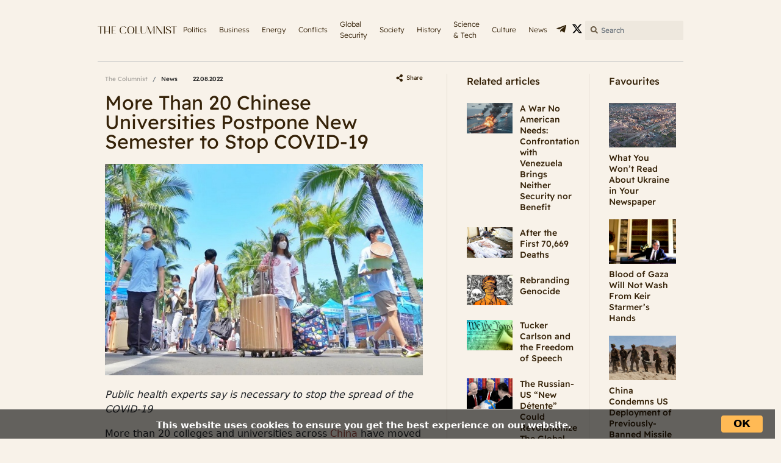

--- FILE ---
content_type: text/html; charset=utf-8
request_url: https://thecolumnist.org/news/newsitem/more-than-20-chinese-universities-postpone-new-semester-to-stop-covid-19
body_size: 14019
content:
<!DOCTYPE html>
<html dir="ltr" lang="en-US">
<head>

<meta charset="utf-8">
<!-- 
	This website is powered by TYPO3 - inspiring people to share!
	TYPO3 is a free open source Content Management Framework initially created by Kasper Skaarhoj and licensed under GNU/GPL.
	TYPO3 is copyright 1998-2025 of Kasper Skaarhoj. Extensions are copyright of their respective owners.
	Information and contribution at https://typo3.org/
-->



<title>More Than 20 Chinese Universities Postpone New Semester to Stop COVID-19 - The Columnist</title>
<meta name="generator" content="TYPO3 CMS" />
<meta name="description" content="Public health experts say is necessary to stop the spread of the COVID-19" />
<meta name="robots" content="noindex,follow" />
<meta property="og:description" content="Public health experts say is necessary to stop the spread of the COVID-19" />
<meta property="og:title" content="More Than 20 Chinese Universities Postpone New Semester to Stop COVID-19 - The Columnist" />
<meta property="og:image" content="https://thecolumnist.org/fileadmin/user_upload/2022-08/22/More_than_20_Chinese_universities_postpone_new_semester_to_stop_COVID-19.jpg" />
<meta name="twitter:image" content="https://thecolumnist.org/fileadmin/user_upload/2022-08/22/More_than_20_Chinese_universities_postpone_new_semester_to_stop_COVID-19.jpg" />
<meta name="twitter:card" content="summary_large_image" />
<meta name="twitter:title" content="More Than 20 Chinese Universities Postpone New Semester to Stop COVID-19 - The Columnist" />
<meta name="twitter:description" content="Public health experts say is necessary to stop the spread of the COVID-19" />
<meta name="title" content="More Than 20 Chinese Universities Postpone New Semester to Stop COVID-19 - The Columnist" />


<link rel="stylesheet" href="/typo3conf/ext/news/Resources/Public/Css/news-basic.css?1669033964" media="all">
<link rel="stylesheet" href="https://unpkg.com/aos@2.3.1/dist/aos.css" media="all">
<link rel="stylesheet" href="https://cdn.jsdelivr.net/npm/bootstrap@5.0.2/dist/css/bootstrap.min.css" media="all">
<link rel="stylesheet" href="/typo3conf/ext/site_package/Resources/Public/assets/styles/jquery-ui.min.css?1647436429" media="all">
<link rel="stylesheet" href="/typo3conf/ext/site_package/Resources/Public/assets/styles/styles.css?1692981370" media="all">
<link rel="stylesheet" href="/typo3conf/ext/site_package/Resources/Public/assets/styles/needsharebutton.min.css?1651759090" media="all">
<link rel="stylesheet" href="/typo3conf/ext/site_package/Resources/Public/assets/styles/main.css?1650621990" media="all">







<meta name="viewport" content="width=device-width, initial-scale=1.0"><link rel="apple-touch-icon" sizes="120x120" href="/typo3conf/ext/site_package/Resources/Public/assets/images/favicon-120x120.png"><link rel="icon" href="/typo3conf/ext/site_package/Resources/Public/assets/images/favicon-32x32.png" type="image/x-icon">            <meta name="google-site-verification" content="QKjejUnNkC618BErlHxKXUgxTARG6g-0-fd8lFh-Hsk" />
			<!-- Global site tag (gtag.js) - Google Analytics -->
			<script async src="https://www.googletagmanager.com/gtag/js?id=G-T0ZVYK19Z1"></script>
			<script>
			  window.dataLayer = window.dataLayer || [];
			  function gtag(){dataLayer.push(arguments);}
			  gtag('js', new Date());
 
			  gtag('config', 'G-T0ZVYK19Z1');
			</script>
			<link rel="canonical" href="https://thecolumnist.org/more-than-20-chinese-universities-postpone-new-semester-to-stop-covid-19" />

</head>
<body>





<div class="wrapper">
  <header id="header" data-currentURL="/news/newsitem">
    <div class="container">
      <nav class="navbar navbar-expand-lg navbar-light">
        <div class="container-fluid">
          <div class="navbar-toggler-container">
            
              <div class="socials">
                  <a href="https://t.me/the_Columnist" target="_blank">
                      <img src="/typo3conf/ext/site_package/Resources/Public/assets/images/ico-T-t.png" alt="Telegram">
                  </a>
                  <a href="https://twitter.com/TheColumnist_1" target="_blank">
                      <img src="/typo3conf/ext/site_package/Resources/Public/assets/images/X_logo.svg" alt="X">
                  </a>
              </div>
            <button class="navbar-toggler" type="button" data-bs-toggle="collapse"
                    data-bs-target="#navbarSupportedContent" aria-controls="navbarSupportedContent" aria-expanded="false"
                    aria-label="Toggle navigation">
              <span class="navbar-toggler-icon"></span>
            </button>
          </div>

          <a class="navbar-brand" id="header-logo" href="/"><img src="/typo3conf/ext/site_package/Resources/Public/assets/images/columnist.svg" alt="The Columnist"></a>

          <div class="collapse navbar-collapse" id="navbarSupportedContent">
            <div class="mobileMenuButtons">
              <button class="navbar-toggler" type="button" data-bs-toggle="collapse"
                      data-bs-target="#navbarSupportedContent" aria-controls="navbarSupportedContent" aria-expanded="false"
                      aria-label="Toggle navigation">
                <svg width="16" height="11" viewBox="0 0 16 11" fill="none" xmlns="http://www.w3.org/2000/svg">
                  <path d="M7.5 0.5H15.5" stroke="#fff" stroke-miterlimit="10" stroke-linecap="round" stroke-linejoin="round"/>
                  <path d="M0.5 5.5H15.5" stroke="#fff" stroke-miterlimit="10" stroke-linecap="round" stroke-linejoin="round"/>
                  <path d="M0.5 10.5H8.5" stroke="#fff" stroke-miterlimit="10" stroke-linecap="round" stroke-linejoin="round"/>
                </svg>
              </button>
              <a class="navbar-brand" href="/">
                <img src="/typo3conf/ext/site_package/Resources/Public/assets/images/columnist-white.svg" alt="The Columnist" >
              </a>
            </div>
            <ul class="navbar-nav me-auto mb-2 mb-lg-0">
              <li class="search-block">
                <form name="search" class="d-flex mb-0" action="/news-search" method="get">

                  <input class="form-control" id="news-subject" type="text" placeholder="Search" aria-label="Search" name="tx_news_pi1[search][subject]" >
                </form>
              </li>
              
                <li><a class="nav-item" href="/categories/politics">Politics</a></li>
              
                <li><a class="nav-item" href="/categories/business">Business</a></li>
              
                <li><a class="nav-item" href="/categories/energy">Energy</a></li>
              
                <li><a class="nav-item" href="/categories/conflicts">Conflicts</a></li>
              
                <li><a class="nav-item" href="/categories/global-security">Global Security</a></li>
              
                <li><a class="nav-item" href="/categories/society">Society</a></li>
              
                <li><a class="nav-item" href="/categories/history">History</a></li>
              
                <li><a class="nav-item" href="/categories/science-tech">Science &amp; Tech</a></li>
              
                <li><a class="nav-item" href="/categories/culture">Culture</a></li>
              
                <li><a class="nav-item" href="/categories/news">News</a></li>
              
            </ul>
          </div>
          <div class="d-flex align-items-center iconSearchAndLang">
             
			

              <div class="socials">
                  <a href="https://t.me/the_Columnist" target="_blank">
                      <img src="/typo3conf/ext/site_package/Resources/Public/assets/images/ico-T-t.png"  alt="Telegram">
                  </a>
                  <a href="https://twitter.com/TheColumnist_1" target="_blank">
                      <img src="/typo3conf/ext/site_package/Resources/Public/assets/images/X_logo.svg"  alt="X">
                  </a>
              </div>

              <form name="search" class="d-flex mb-0" action="/news-search" method="get">

              <input class="form-control" id="news-subject1" type="text" placeholder="Search" aria-label="Search" name="tx_news_pi1[search][subject]" >
            </form>
          </div>
        </div>
      </nav>
    </div>
  </header>


  

<!--f:render partial="Jumbotron" arguments="{jumbotronContent: jumbotronContent}"/-->

<section class="news">
  <div class="container">
    <div class="row">


            
                
    

            <div id="c10" class="frame frame-default frame-type-list frame-layout-0">
                
                
                    



                
                
                    

    



                
                

    
        


	













</div>





      
   








    
    







      
   




  <div class="col- col-lg-7" itemscope="itemscope" itemtype="http://schema.org/NewsArticle">
    <div class="terms-wrapper inner-container">

      <div class="breadcrumbs-wrapper" style="align-items: flex-end;">

        <nav class="d-flex" style="flex-wrap: wrap; align-items: baseline; margin-top: 23px;" aria-label="breadcrumb">
          <ol class="breadcrumb m-0">
            <li class="breadcrumb-item"><a href="/">The Columnist</a></li>
              <li class="breadcrumb-item active" aria-current="page"> <a href="/categories/news"><span itemprop="articleSection">News</span></a></li>
          </ol>
          <div style="margin-left: 25px;" >
            



    <small class="date">
		
				22.08.2022
			
    </small>

            <meta itemprop="datePublished" content="2022-08-22T12:47:26Z" />
          </div>

        </nav>
        <div class="share-link">
          <a class="need-share-button d-flex" id="share" data-share-networks="Facebook,Twitter,Pinterest,Linkedin,Reddit,Mailto,Getpocket,Flipboard">
            <!-- Share -->
            <img src="/typo3conf/ext/site_package/Resources/Public/assets/images/share-icon.svg" alt="logo" />
            <span class="need-share-button_dropdown need-share-button_dropdown-box-horizontal need-share-button_dropdown-bottom-center" style="margin-left: -120px;">
              
              <span class="need-share-button_dropdown need-share-button_dropdown-middle-right" style="margin-top: -20px; cursor: pointer;">
                <span class="need-share-button_link need-share-button_mailto clipboard" onclick="urlCopy();">Url</span>
                <span class="need-share-button_link need-share-button_mailto"
                data-network="mailto"></span><span class="need-share-button_link need-share-button_twitter"
                data-network="twitter"></span><span class="need-share-button_link need-share-button_pinterest"
                data-network="pinterest"></span>
                <span class="need-share-button_link need-share-button_facebook" data-network="facebook"></span>
                <span
                class="need-share-button_link need-share-button_googleplus"
                data-network="googleplus"></span><span
                class="need-share-button_link need-share-button_linkedin"
                data-network="linkedin"></span>
              </span>
              <!-- <button class="clipboard copy_url" onclick="urlCopy();">Copy Url</button>
              <br>
              
                
               -->
            </span>
          </a>
        </div>
      </div>
      <div class="news-info 378">



        
        <h1 itemprop="headline" class="title" style="margin: 18px 0px 21px;">More Than 20 Chinese Universities Postpone New Semester to Stop COVID-19</h1>
          <meta itemprop="name" content="More Than 20 Chinese Universities Postpone New Semester to Stop COVID-19" />
          <meta itemprop="url" content="https://thecolumnist.org/more-than-20-chinese-universities-postpone-new-semester-to-stop-covid-19" />
          <meta itemscope itemprop="mainEntityOfPage" itemType="https://schema.org/WebPage" itemid="https://thecolumnist.org/more-than-20-chinese-universities-postpone-new-semester-to-stop-covid-19" content="More Than 20 Chinese Universities Postpone New Semester to Stop COVID-19" />

          <div itemprop="publisher" itemscope itemtype="https://schema.org/Organization">
              <div itemprop="logo" itemscope itemtype="https://schema.org/ImageObject">
                  <meta itemprop="url" content="https://thecolumnist.org/typo3conf/ext/site_package/Resources/Public/assets/images/logo-thecolumnist.png" />
                  <meta itemprop="width" content="213" />
                  <meta itemprop="height" content="112" />
              </div>
              <meta itemprop="name" content="The Columnist" />
              <meta itemprop="url" content="https://thecolumnist.org/" />
          </div>
          <meta itemprop="inLanguage" content="en-US" />


          
        
        

	
    <!-- <div style="background-image: url(/fileadmin/user_upload/2022-08/22/More_than_20_Chinese_universities_postpone_new_semester_to_stop_COVID-19.jpg)" class="img-four-three news-info-banner img-cover">
    </div> -->
    <div itemprop="image" itemscope itemtype="http://schema.org/ImageObject">
    <img  itemprop="url" class="news-info-banner" style="max-width: 100%;" src="/fileadmin/user_upload/2022-08/22/More_than_20_Chinese_universities_postpone_new_semester_to_stop_COVID-19.jpg" alt="More Than 20 Chinese Universities Postpone New Semester to Stop COVID-19" title="More Than 20 Chinese Universities Postpone New Semester to Stop COVID-19">
    </div>
	



        <span style="" class="news-teaser" itemprop="description"><i>Public health experts say is necessary to stop the spread of the COVID-19</i></span>
        <p>

        </p>
        <div class="news-text" itemprop="articleBody">

            <p>More than 20 colleges and universities across <a href="/tags/china" target="_top">China</a> have moved to postpone the starting dates of the new semester, in a move that public health experts say is necessary to stop the spread of the COVID-19, as many places across the country are combating sporadic outbreaks.<br> <br> Due to the serious and complex epidemic situation across the nation, some universities and colleges in municipalities and provinces, including Beijing, Northwest China's Shaanxi, East China's Fujian, South China's Hainan, Northeast China's Liaoning and Jilin provinces, have decided to put off the start of the new semester.&nbsp;<br> <br> The delays came after a recent notification issued by China's Ministry of Education, urging universities nationwide to carry out scientific and precise normalized epidemic prevention and control by carefully arranging the return of faculties and students.&nbsp;<br> <br> Following the notification, at least four universities in Shaanxi have decided to postpone their registration dates for freshmen, as the province is at a critical stage in its battle against Omicron BA.2.76 and BA.5.1.3 that have caused a sudden flare-up in Shaanxi recently.<br> <br> A total of 156 confirmed local cases and 129 silent carriers have been identified in the province by Saturday, the local health authorities announced on Sunday.&nbsp;<br> <br> Experts have pointed out that multiple factors, including the summer travel peak and the approaching new school season with huge personnel flows, have posed greater risks and put greater pressure on provincial epidemic prevention and control.&nbsp;<br> <br> In addition to the universities in Shaanxi, at least four colleges in Hainan, including Hainan Normal University, Hainan University, Hainan Medical University, and Hainan Vocational University of Science and Technology, have all postponed the registration or arrival dates for students in accordance with the local epidemic prevention and control requirement.&nbsp;<br> <br> Famous tourist destinations in the province, including Sanya and Haikou, have been placed under "static management" after a sudden flare-up broke out in Sanya and spread to other cities across the province.&nbsp;<br> <br> The current epidemic situation in Hainan is improving, with the number of infections across the province declining for three days in a row and infections detected at communities decreasing significantly, local authorities announced at a press briefing on Sunday afternoon.&nbsp;<br> <br> In some other provinces where only sporadic flare-ups have been reported, such as Fujian, Guangdong, Liaoning and Jilin, some universities also decided to put off their new semester start dates.&nbsp;<br> <br> In capital Beijing, while Tsinghua University, one of China's most prestigious universities, welcomed the arrival of 3,700 undergraduate freshmen as early as August 17, and Peking University, another renowned Chinese university, will welcome undergraduate and graduate freshmen on August 28 and 29, other universities, including the Beijing Institute of Technology, Beijing Normal University and the Central Academy of Fine Arts, have adjusted their arrangements for the new semester, with some turning to online registration for freshmen, or putting off the new semester start dates until mid-September.&nbsp;<br> <br> The main purpose for these arrangements is to reduce the possible transmission of the virus by staggering the start dates of different colleges, a Beijing-based immunologist told the Global Times under the condition of anonymity on Sunday.&nbsp;<br> <br> Since there are still sporadic <a href="/tags/covid-19" target="_top">COVID-19</a> outbreaks in some places with a considerable number of asymptomatic infections, flare-up risks will exist if all universities start on the same date or during the same period with throngs of students coming in from across the nation, the expert said.&nbsp;<br> <br> "Students coming from different places with different levels of risks and with possible virus transmission risks through public transportation can pose risks to the campus," the immunologist and university professor said, noting that universities should prepare their specific management plans for the students upon their arrival.</p>
<p><em>Photo:&nbsp;Freshmen of the class of 2021 walk onto the campus of Hainan University&nbsp;© Hainan University.</em></p>
<p><em>Source: <a href="https://www.globaltimes.cn/page/202208/1273504.shtml" target="_top">The Global Times.</a></em></p>
            
        </div>
        
        <span class="divider-img"></span>

        <div class="breadcrumbs-wrapper" style="margin-bottom: 11px;">
          <nav aria-label="breadcrumb">
              <ol class="breadcrumb m-0">
                  <li class="breadcrumb-item"><a href="/">The Columnist</a></li>
                  <li class="breadcrumb-item active" aria-current="page"> <a href="/categories/news">News</a></li>
              </ol>
          </nav>
          <div class="share-link">
            <a class="need-share-button" id="share-2" data-share-networks="Facebook,Twitter,Pinterest,Linkedin,Reddit,Mailto,Getpocket,Flipboard" style="cursor: pointer">
                <!-- Share -->
                <img src="/typo3conf/ext/site_package/Resources/Public/assets/images/share-icon.svg" alt="logo" />
                <span class="need-share-button_dropdown need-share-button_dropdown-box-horizontal need-share-button_dropdown-bottom-center" style="margin-left: -120px;">
                  <span class="need-share-button_dropdown need-share-button_dropdown-middle-right"
                    style="margin-top: -20px;">
                    <span class="need-share-button_link need-share-button_mailto clipboard" onclick="urlCopy();">Url</span>
                    <span class="need-share-button_link need-share-button_mailto"
                    data-network="mailto"></span><span class="need-share-button_link need-share-button_twitter"
                    data-network="twitter"></span><span class="need-share-button_link need-share-button_pinterest"
                    data-network="pinterest"></span><span
                    class="need-share-button_link need-share-button_facebook" data-network="facebook"></span><span
                    class="need-share-button_link need-share-button_googleplus"
                    data-network="googleplus"></span><span
                    class="need-share-button_link need-share-button_linkedin"
                    data-network="linkedin"></span>
                  </span>
                  <!-- <button class="clipboard copy_url" onclick="urlCopy();">Copy Url</button>
                  <br>
                  
                    
                   -->
                </span>
              </a>
          </div>
        </div>
        <div style="margin-bottom: 21px;" >
        



<div class="tags-wrapper">
  <ul>

	
		<li itemprop="keywords"><a class="tag-item" href="/tags/china">China</a></li>
	
		<li itemprop="keywords"><a class="tag-item" href="/tags/covid-19">Covid-19</a></li>
	

  </ul>
</div>

        </div>

       </div>
    </div>
 </div>




    <div class="col- col-lg-5">
        <div class="row">
    
        


	













<!-- Relative -->



		

<div class="col-xl-7">
	<div class="sidebar">
		<div class="sidebar-title">Related articles</div>
			
					
					



    <div class="related-articles-item" id="4232">
      <div onclick="location.href='/a-war-no-american-needs-confrontation-with-venezuela-brings-neither-security-nor-benefit';" class="related-articles-img" style=" cursor: pointer;">
        <img style="max-width: 100%;" alt="A War No American Needs: Confrontation with Venezuela Brings Neither Security nor Benefit" title="A War No American Needs: Confrontation with Venezuela Brings Neither Security nor Benefit" src="/fileadmin/_processed_/0/7/csm_venezuela-tankers_28d87191e9.jpg">
      </div>
      <div class="">
        <a class="cover-img-title" title="A War No American Needs: Confrontation with Venezuela Brings Neither Security nor Benefit" href="/a-war-no-american-needs-confrontation-with-venezuela-brings-neither-security-nor-benefit">A War No American Needs: Confrontation with Venezuela Brings Neither Security nor Benefit</a>
<!--        <a class="subtitle" title="A War No American Needs: Confrontation with Venezuela Brings Neither Security nor Benefit" href="/a-war-no-american-needs-confrontation-with-venezuela-brings-neither-security-nor-benefit">The United States finds itself at a moment when the gap between power and prudence has rarely been more visible.</a>-->
<!--        <span class="author">Greg Pence</span>-->
      </div>
    </div>










			
					
					



    <div class="related-articles-item" id="4231">
      <div onclick="location.href='/after-the-first-70669-deaths';" class="related-articles-img" style=" cursor: pointer;">
        <img style="max-width: 100%;" alt="After the First 70,669 Deaths" title="After the First 70,669 Deaths" src="/fileadmin/_processed_/6/1/csm_A_Palestinian_woman_mourn_her_relatives_martyred_in_the_Israeli_airstrike_of_Deir_el-Balah_Gaza_Strip_60ab849f59.jpg">
      </div>
      <div class="">
        <a class="cover-img-title" title="After the First 70,669 Deaths" href="/after-the-first-70669-deaths">After the First 70,669 Deaths</a>
<!--        <a class="subtitle" title="After the First 70,669 Deaths" href="/after-the-first-70669-deaths">I take the 15 victims at Bondi Beach and divide them by the 71,000 deaths in Gaza as of this writing. I get a fraction of 0.0002143.</a>-->
<!--        <span class="author">Patrick Lawrence</span>-->
      </div>
    </div>










			
					
					



    <div class="related-articles-item" id="4230">
      <div onclick="location.href='/rebranding-genocide';" class="related-articles-img" style=" cursor: pointer;">
        <img style="max-width: 100%;" alt="Rebranding Genocide" title="Rebranding Genocide" src="/fileadmin/_processed_/5/3/csm_c06923cf-4acc-431f-b6ba-fd2913ff8265_3836x2846-copy_c615b21840.jpg">
      </div>
      <div class="">
        <a class="cover-img-title" title="Rebranding Genocide" href="/rebranding-genocide">Rebranding Genocide</a>
<!--        <a class="subtitle" title="Rebranding Genocide" href="/rebranding-genocide">Israel’s extensive and blatant flouting of international agreements and law presage a world where the law is whatever the most militarily advanced countries say it is.</a>-->
<!--        <span class="author">Chris Hedges</span>-->
      </div>
    </div>










			
					
					



    <div class="related-articles-item" id="4229">
      <div onclick="location.href='/tucker-carlson-and-the-freedom-of-speech';" class="related-articles-img" style=" cursor: pointer;">
        <img style="max-width: 100%;" alt="Tucker Carlson and the Freedom of Speech" title="Tucker Carlson and the Freedom of Speech" src="/fileadmin/_processed_/8/5/csm_FireShot-Pro-Webpage-Screenshot-3941-History-of-free-speech.png-PNG-Image-1600-x-900-pixels---Scaled-99-www.learnliberty.org__63debbd593.png">
      </div>
      <div class="">
        <a class="cover-img-title" title="Tucker Carlson and the Freedom of Speech" href="/tucker-carlson-and-the-freedom-of-speech">Tucker Carlson and the Freedom of Speech</a>
<!--        <a class="subtitle" title="Tucker Carlson and the Freedom of Speech" href="/tucker-carlson-and-the-freedom-of-speech">Last week, Sen. Charles Schumer, the leader of the Democrats in the United States Senate, introduced a resolution on behalf of himself and 40 other Senate Democrats that, if passed, would record the sense of the Senate as condemning the media superstar Tucker Carlson because of the political, historical and cultural opinions of a guest on Carlson’s podcast. </a>-->
<!--        <span class="author">Andrew P. Napolitano </span>-->
      </div>
    </div>










			
					
					



    <div class="related-articles-item" id="4228">
      <div onclick="location.href='/the-russian-us-new-detente-could-revolutionize-the-global-economic-architecture';" class="related-articles-img" style=" cursor: pointer;">
        <img style="max-width: 100%;" alt="The Russian-US “New Détente” Could Revolutionize The Global Economic Architecture" title="The Russian-US “New Détente” Could Revolutionize The Global Economic Architecture" src="/fileadmin/_processed_/4/0/csm_a4bd2e6f-d5b0-422b-9e8c-b6ae94dba760_800x600_b00e46ee24.jpg">
      </div>
      <div class="">
        <a class="cover-img-title" title="The Russian-US “New Détente” Could Revolutionize The Global Economic Architecture" href="/the-russian-us-new-detente-could-revolutionize-the-global-economic-architecture">The Russian-US “New Détente” Could Revolutionize The Global Economic Architecture</a>
<!--        <a class="subtitle" title="The Russian-US “New Détente” Could Revolutionize The Global Economic Architecture" href="/the-russian-us-new-detente-could-revolutionize-the-global-economic-architecture">China would no longer occupy the central role therein, which would help the US and its Asian allies better compete with it, while Russia would move from the periphery of the existing architecture towards its core due to the importance of its strategic resources in this new paradigm.</a>-->
<!--        <span class="author">Andrew Korybko</span>-->
      </div>
    </div>










			
					
					



    <div class="related-articles-item" id="4227">
      <div onclick="location.href='/war-with-china-lurks-beneath-us-australia-talks';" class="related-articles-img" style=" cursor: pointer;">
        <img style="max-width: 100%;" alt="War With China Lurks Beneath US-Australia Talks" title="War With China Lurks Beneath US-Australia Talks" src="/fileadmin/_processed_/6/a/csm_Australia-US-1536x1024_eea9f77515.jpg">
      </div>
      <div class="">
        <a class="cover-img-title" title="War With China Lurks Beneath US-Australia Talks" href="/war-with-china-lurks-beneath-us-australia-talks">War With China Lurks Beneath US-Australia Talks</a>
<!--        <a class="subtitle" title="War With China Lurks Beneath US-Australia Talks" href="/war-with-china-lurks-beneath-us-australia-talks">Nuclear-powered submarines and critical-mineral investments under AUKUS tie Australia ever closer to U.S. conflict with China, writes Julia Norman.</a>-->
<!--        <span class="author">Julia Norman</span>-->
      </div>
    </div>










			
					
					



    <div class="related-articles-item" id="4226">
      <div onclick="location.href='/why-is-europe-feverishly-preparing-for-world-war-iii';" class="related-articles-img" style=" cursor: pointer;">
        <img style="max-width: 100%;" alt="Why Is Europe Feverishly Preparing For World War III?" title="Why Is Europe Feverishly Preparing For World War III?" src="/fileadmin/_processed_/5/6/csm_atomic-bomb-8991266_1280_ebec84ad46.jpg">
      </div>
      <div class="">
        <a class="cover-img-title" title="Why Is Europe Feverishly Preparing For World War III?" href="/why-is-europe-feverishly-preparing-for-world-war-iii">Why Is Europe Feverishly Preparing For World War III?</a>
<!--        <a class="subtitle" title="Why Is Europe Feverishly Preparing For World War III?" href="/why-is-europe-feverishly-preparing-for-world-war-iii">If there is going to be peace, why are we witnessing the largest military buildup in Europe since the end of the Cold War?</a>-->
<!--        <span class="author">Tyler Durden</span>-->
      </div>
    </div>










			
					
					



    <div class="related-articles-item" id="4225">
      <div onclick="location.href='/trumps-empire-of-hubris-and-thuggery';" class="related-articles-img" style=" cursor: pointer;">
        <img style="max-width: 100%;" alt="Trump’s Empire of Hubris and Thuggery" title="Trump’s Empire of Hubris and Thuggery" src="/fileadmin/_processed_/d/4/csm_2024-11-06t073019z_665955114_hp1ekb60kuf5o_rtrmadp_3_usa-election-trumpjpg_c88_fb7_1c125da557.jpg">
      </div>
      <div class="">
        <a class="cover-img-title" title="Trump’s Empire of Hubris and Thuggery" href="/trumps-empire-of-hubris-and-thuggery">Trump’s Empire of Hubris and Thuggery</a>
<!--        <a class="subtitle" title="Trump’s Empire of Hubris and Thuggery" href="/trumps-empire-of-hubris-and-thuggery">The president’s latest National Security Strategy memorandum treats the freedom to coerce others as the essence of US sovereignty. It is an ominous document that will – if allowed to stand – come back to haunt the United States.</a>-->
<!--        <span class="author">Jeffrey D. Sachs </span>-->
      </div>
    </div>










			
					
					



    <div class="related-articles-item" id="4224">
      <div onclick="location.href='/maidan-a-coup-or-a-revolution';" class="related-articles-img" style=" cursor: pointer;">
        <img style="max-width: 100%;" alt="Maidan: A Coup or a Revolution?" title="Maidan: A Coup or a Revolution?" src="/fileadmin/_processed_/5/3/csm_Euromaidan_9_February_2_bc03e30a5a.jpg">
      </div>
      <div class="">
        <a class="cover-img-title" title="Maidan: A Coup or a Revolution?" href="/maidan-a-coup-or-a-revolution">Maidan: A Coup or a Revolution?</a>
<!--        <a class="subtitle" title="Maidan: A Coup or a Revolution?" href="/maidan-a-coup-or-a-revolution">A revealing conversation with Grok, X’s AI, about the events in Ukraine in 2014.</a>-->
<!--        <span class="author">Joe Lauria</span>-->
      </div>
    </div>










			
					
					



    <div class="related-articles-item" id="4223">
      <div onclick="location.href='/the-death-of-ukraines-dream-of-nato-membership';" class="related-articles-img" style=" cursor: pointer;">
        <img style="max-width: 100%;" alt="The Death of Ukraine’s Dream of NATO Membership" title="The Death of Ukraine’s Dream of NATO Membership" src="/fileadmin/_processed_/1/7/csm_FireShot-Pro-Webpage-Screenshot-3923-How-Americas-Aid-to-Ukraine-Actually-Works-I-Lawfare-www.lawfaremedia.org__8d3d9ab73f.png">
      </div>
      <div class="">
        <a class="cover-img-title" title="The Death of Ukraine’s Dream of NATO Membership" href="/the-death-of-ukraines-dream-of-nato-membership">The Death of Ukraine’s Dream of NATO Membership</a>
<!--        <a class="subtitle" title="The Death of Ukraine’s Dream of NATO Membership" href="/the-death-of-ukraines-dream-of-nato-membership">Ukraine’s dream of NATO membership is dead. It died, surprisingly, not on the battlefields of Ukraine nor at the negotiating table with Russia.</a>-->
<!--        <span class="author">Ted Snider</span>-->
      </div>
    </div>










			
					
					



    <div class="related-articles-item" id="4222">
      <div onclick="location.href='/the-siren-song-of-war';" class="related-articles-img" style=" cursor: pointer;">
        <img style="max-width: 100%;" alt="The Siren Song of War" title="The Siren Song of War" src="/fileadmin/_processed_/3/5/csm_2025-12-12_101501_151022bb80.png">
      </div>
      <div class="">
        <a class="cover-img-title" title="The Siren Song of War" href="/the-siren-song-of-war">The Siren Song of War</a>
<!--        <a class="subtitle" title="The Siren Song of War" href="/the-siren-song-of-war">In October of 2002, I shocked many in my Congressional District and beyond by voting against giving President George W. Bush authorization to use military force in Iraq.</a>-->
<!--        <span class="author">John James Duncan Jr.</span>-->
      </div>
    </div>










			
					
					



    <div class="related-articles-item" id="4221">
      <div onclick="location.href='/marco-rubio-forever-war-maker';" class="related-articles-img" style=" cursor: pointer;">
        <img style="max-width: 100%;" alt="Marco Rubio, Forever-War Maker" title="Marco Rubio, Forever-War Maker" src="/fileadmin/_processed_/1/8/csm_54944242715_5a0efb5cf3_k_9ae0c2e857.jpg">
      </div>
      <div class="">
        <a class="cover-img-title" title="Marco Rubio, Forever-War Maker" href="/marco-rubio-forever-war-maker">Marco Rubio, Forever-War Maker</a>
<!--        <a class="subtitle" title="Marco Rubio, Forever-War Maker" href="/marco-rubio-forever-war-maker">The U.S. secretary of state has consistently undercut Trump’s professed goals of diplomacy, negotiated settlements and “America First” priorities, write Medea Benjamin and Nicolas J. S. Davies.</a>-->
<!--        <span class="author">Medea Benjamin and Nicolas J. S. Davies</span>-->
      </div>
    </div>










			
					
					



    <div class="related-articles-item" id="4220">
      <div onclick="location.href='/kill-them-all';" class="related-articles-img" style=" cursor: pointer;">
        <img style="max-width: 100%;" alt="‘Kill Them All’" title="‘Kill Them All’" src="/fileadmin/_processed_/1/f/csm_heg_ea6c8fe8f4.jpg">
      </div>
      <div class="">
        <a class="cover-img-title" title="‘Kill Them All’" href="/kill-them-all">‘Kill Them All’</a>
<!--        <a class="subtitle" title="‘Kill Them All’" href="/kill-them-all">As we learn more about the events on Sept. 2, 2025, in international waters 1,500 miles from the United States, the behavior of the United States military becomes more legally troubling than at first blush.</a>-->
<!--        <span class="author">Andrew P. Napolitano</span>-->
      </div>
    </div>










			
					
					



    <div class="related-articles-item" id="4219">
      <div onclick="location.href='/sanctions-kill';" class="related-articles-img" style=" cursor: pointer;">
        <img style="max-width: 100%;" alt="Sanctions Kill" title="Sanctions Kill" src="/fileadmin/_processed_/1/e/csm_Screenshot-2025-12-08-at-12.08.23-PM_5294a90b19.png">
      </div>
      <div class="">
        <a class="cover-img-title" title="Sanctions Kill" href="/sanctions-kill">Sanctions Kill</a>
<!--        <a class="subtitle" title="Sanctions Kill" href="/sanctions-kill">Speakers from four affected countries — Cuba, Nicaragua, Palestine and Venezuela — describe the deadly toll of blockades and sanctions, particularly on children under 5.</a>-->
<!--        <span class="author">Jill Clark-Gollub and Margaret Flowers</span>-->
      </div>
    </div>










			
					
					



    <div class="related-articles-item" id="4218">
      <div onclick="location.href='/venezuela-and-the-most-blatant-coup-in-history';" class="related-articles-img" style=" cursor: pointer;">
        <img style="max-width: 100%;" alt="Venezuela and the Most Blatant Coup in History" title="Venezuela and the Most Blatant Coup in History" src="/fileadmin/_processed_/2/9/csm_maxresdefault__1__f2596b1c55.jpg">
      </div>
      <div class="">
        <a class="cover-img-title" title="Venezuela and the Most Blatant Coup in History" href="/venezuela-and-the-most-blatant-coup-in-history">Venezuela and the Most Blatant Coup in History</a>
<!--        <a class="subtitle" title="Venezuela and the Most Blatant Coup in History" href="/venezuela-and-the-most-blatant-coup-in-history">There was a time, not long ago, when the U.S. had the social etiquette to conduct its coups clandestinely.</a>-->
<!--        <span class="author">Ted Snider</span>-->
      </div>
    </div>










			
					
					



    <div class="related-articles-item" id="4217">
      <div onclick="location.href='/europe-in-panic-over-us-strategy-for-stability-with-russia';" class="related-articles-img" style=" cursor: pointer;">
        <img style="max-width: 100%;" alt="Europe in Panic Over US Strategy for Stability With Russia" title="Europe in Panic Over US Strategy for Stability With Russia" src="/fileadmin/_processed_/7/1/csm_54613004173_961034a888_k-1536x1105_9e50eb9b9a.jpg">
      </div>
      <div class="">
        <a class="cover-img-title" title="Europe in Panic Over US Strategy for Stability With Russia" href="/europe-in-panic-over-us-strategy-for-stability-with-russia">Europe in Panic Over US Strategy for Stability With Russia</a>
<!--        <a class="subtitle" title="Europe in Panic Over US Strategy for Stability With Russia" href="/europe-in-panic-over-us-strategy-for-stability-with-russia">Alastair Crooke on the Trump administration’s most recent National Security Strategy, which critiques U.S. pursuit of global primacy as a failure.</a>-->
<!--        <span class="author">Alastair Crooke</span>-->
      </div>
    </div>










			
					
					



    <div class="related-articles-item" id="4216">
      <div onclick="location.href='/nato-is-a-menace-not-a-benefit-to-america';" class="related-articles-img" style=" cursor: pointer;">
        <img style="max-width: 100%;" alt="NATO Is a Menace, Not a Benefit, to America" title="NATO Is a Menace, Not a Benefit, to America" src="/fileadmin/_processed_/9/6/csm_FireShot-Pro-Webpage-Screenshot-3899-hq720.jpg-JPEG-Image-686-x-386-pixels-i.ytimg_.com__b0d80b98fb.png">
      </div>
      <div class="">
        <a class="cover-img-title" title="NATO Is a Menace, Not a Benefit, to America" href="/nato-is-a-menace-not-a-benefit-to-america">NATO Is a Menace, Not a Benefit, to America</a>
<!--        <a class="subtitle" title="NATO Is a Menace, Not a Benefit, to America" href="/nato-is-a-menace-not-a-benefit-to-america">Since its creation in 1949, NATO has been the keystone of U.S. foreign policy in Europe.  Indeed, the alliance has been the most important feature of Washington’s overall strategy of global primacy. </a>-->
<!--        <span class="author">Ted Galen Carpenter</span>-->
      </div>
    </div>










			
					
					



    <div class="related-articles-item" id="4215">
      <div onclick="location.href='/capitalist-climate-catastrophe';" class="related-articles-img" style=" cursor: pointer;">
        <img style="max-width: 100%;" alt="Capitalist Climate Catastrophe" title="Capitalist Climate Catastrophe" src="/fileadmin/_processed_/d/6/csm_Nazgol-Ansarinia-Iran-Dissolving-Substances-2020_85c6350112.jpg">
      </div>
      <div class="">
        <a class="cover-img-title" title="Capitalist Climate Catastrophe" href="/capitalist-climate-catastrophe">Capitalist Climate Catastrophe</a>
<!--        <a class="subtitle" title="Capitalist Climate Catastrophe" href="/capitalist-climate-catastrophe">As Global North countries fail to meet their climate finance obligations, the U.N.’s climate meetings have become sites of struggle for countries of the Global South.</a>-->
<!--        <span class="author">Vijay Prashad</span>-->
      </div>
    </div>










			
					
					



    <div class="related-articles-item" id="4214">
      <div onclick="location.href='/pearl-harbor-and-the-engineers-of-war';" class="related-articles-img" style=" cursor: pointer;">
        <img style="max-width: 100%;" alt="Pearl Harbor and the Engineers of War" title="Pearl Harbor and the Engineers of War" src="/fileadmin/_processed_/e/a/csm_pearl-harbor-2001-17632-2048x1255_f4b1bcf0bf.jpg">
      </div>
      <div class="">
        <a class="cover-img-title" title="Pearl Harbor and the Engineers of War" href="/pearl-harbor-and-the-engineers-of-war">Pearl Harbor and the Engineers of War</a>
<!--        <a class="subtitle" title="Pearl Harbor and the Engineers of War" href="/pearl-harbor-and-the-engineers-of-war">How FDR lied us into World War II</a>-->
<!--        <span class="author">Justin Raimondo</span>-->
      </div>
    </div>










			
					
					



    <div class="related-articles-item" id="4213">
      <div onclick="location.href='/trump-ukraine-plan-aoa-alive-on-arrival';" class="related-articles-img" style=" cursor: pointer;">
        <img style="max-width: 100%;" alt="Trump Ukraine Plan AOA (Alive on Arrival)" title="Trump Ukraine Plan AOA (Alive on Arrival)" src="/fileadmin/_processed_/c/7/csm_KREMLIN-TALKS_3dd74759b4.png">
      </div>
      <div class="">
        <a class="cover-img-title" title="Trump Ukraine Plan AOA (Alive on Arrival)" href="/trump-ukraine-plan-aoa-alive-on-arrival">Trump Ukraine Plan AOA (Alive on Arrival)</a>
<!--        <a class="subtitle" title="Trump Ukraine Plan AOA (Alive on Arrival)" href="/trump-ukraine-plan-aoa-alive-on-arrival">Yury Ushakov, Putin’s man on Ukraine, said there’s no firm plan for Ukraine yet and some American ideas are acceptable to Russia, some not.  But the plan is not dead.</a>-->
<!--        <span class="author">Ray McGovern</span>-->
      </div>
    </div>










			

	</div>
</div>
		
	







    


          <div class="col-xl-5">
            <div class="sidebar">


<div>





    


                
                    



                
                
                    



                
            </div>

        


            



        <div class="column fourth-column">

            


	













<!-- Favourites -->



		
<div class="sidebar-title">
	Favourites
</div>
			


<div class="search">
	<div class="ans-search-container articles slider-sm">
		
			
			








<div class="articles-box article-covered-text">
  
      <img onclick="location.href='/what-you-wont-read-about-ukraine-in-your-newspaper';" style="cursor: pointer; max-width: 100%;" src="/fileadmin/_processed_/8/3/csm_2024-09-05_-_Presidential_Brigade_UAF_-_Vovchansk_06_fe6844586f.jpg" title="What You Won’t Read About Ukraine in Your Newspaper" alt="What You Won’t Read About Ukraine in Your Newspaper">
  
 <!-- <div onclick="location.href='/what-you-wont-read-about-ukraine-in-your-newspaper';" class="img-cover img-three-four"  style="cursor: pointer; background-image: url(/fileadmin/_processed_/8/3/csm_2024-09-05_-_Presidential_Brigade_UAF_-_Vovchansk_06_fe6844586f.jpg)"></div> -->
  <div class="articles-box-text">
    <a class="cover-img-title" title="What You Won’t Read About Ukraine in Your Newspaper" href="/what-you-wont-read-about-ukraine-in-your-newspaper">What You Won’t Read About Ukraine in Your Newspaper</a>
  </div>
</div>







		
			
			








<div class="articles-box article-covered-text">
  
      <img onclick="location.href='/blood-of-gaza-will-not-wash-from-keir-starmers-hands';" style="cursor: pointer; max-width: 100%;" src="/fileadmin/_processed_/2/8/csm_01-header-keir-starmer-looks-sideways-wide-1.jpg-copy_7544632e36.jpg" title="Blood of Gaza Will Not Wash From Keir Starmer’s Hands" alt="Blood of Gaza Will Not Wash From Keir Starmer’s Hands">
  
 <!-- <div onclick="location.href='/blood-of-gaza-will-not-wash-from-keir-starmers-hands';" class="img-cover img-three-four"  style="cursor: pointer; background-image: url(/fileadmin/_processed_/2/8/csm_01-header-keir-starmer-looks-sideways-wide-1.jpg-copy_7544632e36.jpg)"></div> -->
  <div class="articles-box-text">
    <a class="cover-img-title" title="Blood of Gaza Will Not Wash From Keir Starmer’s Hands" href="/blood-of-gaza-will-not-wash-from-keir-starmers-hands">Blood of Gaza Will Not Wash From Keir Starmer’s Hands</a>
  </div>
</div>







		
			
			








<div class="articles-box article-covered-text">
  
      <img onclick="location.href='/china-condemns-us-deployment-of-previously-banned-missile-system-to-the-philippines';" style="cursor: pointer; max-width: 100%;" src="/fileadmin/user_upload/2024-01/china-condemns-us-deployment-of-previously-banned-missile-system-to-the-philippines.jpg" title="China Condemns US Deployment of Previously-Banned Missile System to the Philippines" alt="China Condemns US Deployment of Previously-Banned Missile System to the Philippines">
  
 <!-- <div onclick="location.href='/china-condemns-us-deployment-of-previously-banned-missile-system-to-the-philippines';" class="img-cover img-three-four"  style="cursor: pointer; background-image: url(/fileadmin/user_upload/2024-01/china-condemns-us-deployment-of-previously-banned-missile-system-to-the-philippines.jpg)"></div> -->
  <div class="articles-box-text">
    <a class="cover-img-title" title="China Condemns US Deployment of Previously-Banned Missile System to the Philippines" href="/china-condemns-us-deployment-of-previously-banned-missile-system-to-the-philippines">China Condemns US Deployment of Previously-Banned Missile System to the Philippines</a>
  </div>
</div>







		
			
			








<div class="articles-box article-covered-text">
  
      <img onclick="location.href='/to-avoid-a-new-middle-east-war';" style="cursor: pointer; max-width: 100%;" src="/fileadmin/user_upload/2023-09/to-avoid-a-new-middle-east-war.jpg" title="To avoid a new Middle East war" alt="To avoid a new Middle East war">
  
 <!-- <div onclick="location.href='/to-avoid-a-new-middle-east-war';" class="img-cover img-three-four"  style="cursor: pointer; background-image: url(/fileadmin/user_upload/2023-09/to-avoid-a-new-middle-east-war.jpg)"></div> -->
  <div class="articles-box-text">
    <a class="cover-img-title" title="To avoid a new Middle East war" href="/to-avoid-a-new-middle-east-war">To avoid a new Middle East war</a>
  </div>
</div>







		
			
			








<div class="articles-box article-covered-text">
  
      <img onclick="location.href='/nato-members-failure';" style="cursor: pointer; max-width: 100%;" src="/fileadmin/user_upload/2023-07/06/nato-members-failure.jpg" title="NATO members&#039; failure in reaching consensus on new successor reflects growing divergence" alt="NATO members&#039; failure in reaching consensus on new successor reflects growing divergence">
  
 <!-- <div onclick="location.href='/nato-members-failure';" class="img-cover img-three-four"  style="cursor: pointer; background-image: url(/fileadmin/user_upload/2023-07/06/nato-members-failure.jpg)"></div> -->
  <div class="articles-box-text">
    <a class="cover-img-title" title="NATO members' failure in reaching consensus on new successor reflects growing divergence" href="/nato-members-failure">NATO members&#039; failure in reaching consensus on new successor reflects growing divergence</a>
  </div>
</div>







		
			
			








<div class="articles-box article-covered-text">
  
      <img onclick="location.href='/air-deployment-exercise';" style="cursor: pointer; max-width: 100%;" src="/fileadmin/user_upload/2023-06/08/air-deployment-exercise.jpg" title="NATO Preparing Its Largest Air Deployment Exercise in History" alt="NATO Preparing Its Largest Air Deployment Exercise in History">
  
 <!-- <div onclick="location.href='/air-deployment-exercise';" class="img-cover img-three-four"  style="cursor: pointer; background-image: url(/fileadmin/user_upload/2023-06/08/air-deployment-exercise.jpg)"></div> -->
  <div class="articles-box-text">
    <a class="cover-img-title" title="NATO Preparing Its Largest Air Deployment Exercise in History" href="/air-deployment-exercise">NATO Preparing Its Largest Air Deployment Exercise in History</a>
  </div>
</div>







		
			
			








<div class="articles-box article-covered-text">
  
      <img onclick="location.href='/rich-countries-skimp-on-famine-relief';" style="cursor: pointer; max-width: 100%;" src="/fileadmin/user_upload/2023-06/01/rich-countries-skimp-on-famine-relief1.jpg" title="Rich Countries Skimp on Famine Relief" alt="Rich Countries Skimp on Famine Relief">
  
 <!-- <div onclick="location.href='/rich-countries-skimp-on-famine-relief';" class="img-cover img-three-four"  style="cursor: pointer; background-image: url(/fileadmin/user_upload/2023-06/01/rich-countries-skimp-on-famine-relief1.jpg)"></div> -->
  <div class="articles-box-text">
    <a class="cover-img-title" title="Rich Countries Skimp on Famine Relief" href="/rich-countries-skimp-on-famine-relief">Rich Countries Skimp on Famine Relief</a>
  </div>
</div>







		
			
			








<div class="articles-box article-covered-text">
  
      <img onclick="location.href='/the-last-coronation';" style="cursor: pointer; max-width: 100%;" src="/fileadmin/user_upload/2023-05/10/the-last-coronation.jpg" title="The Last Coronation? " alt="The Last Coronation? ">
  
 <!-- <div onclick="location.href='/the-last-coronation';" class="img-cover img-three-four"  style="cursor: pointer; background-image: url(/fileadmin/user_upload/2023-05/10/the-last-coronation.jpg)"></div> -->
  <div class="articles-box-text">
    <a class="cover-img-title" title="The Last Coronation? " href="/the-last-coronation">The Last Coronation? </a>
  </div>
</div>







		
			
			








<div class="articles-box article-covered-text">
  
      <img onclick="location.href='/washingtons-risky-strategy-on-china';" style="cursor: pointer; max-width: 100%;" src="/fileadmin/user_upload/2022-06/16/WASHINGTON_S_RISKY_STRATEGY_ON_CHINA.jpg" title="Washington&#039;s Risky Strategy on China" alt="Washington&#039;s Risky Strategy on China">
  
 <!-- <div onclick="location.href='/washingtons-risky-strategy-on-china';" class="img-cover img-three-four"  style="cursor: pointer; background-image: url(/fileadmin/user_upload/2022-06/16/WASHINGTON_S_RISKY_STRATEGY_ON_CHINA.jpg)"></div> -->
  <div class="articles-box-text">
    <a class="cover-img-title" title="Washington's Risky Strategy on China" href="/washingtons-risky-strategy-on-china">Washington&#039;s Risky Strategy on China</a>
  </div>
</div>







		
			
			








<div class="articles-box article-covered-text">
  
      <img onclick="location.href='/viktor-orban-is-on-the-warpath-against-the-eu-nato-and-big-business';" style="cursor: pointer; max-width: 100%;" src="/fileadmin/user_upload/2022-05/27/Viktor_Orban_is_on_the_warpath_against_the_EU__NATO__and_big_business.jpg" title="Viktor Orban Is on the Warpath Against the EU, NATO, and Big Business " alt="Viktor Orban Is on the Warpath Against the EU, NATO, and Big Business ">
  
 <!-- <div onclick="location.href='/viktor-orban-is-on-the-warpath-against-the-eu-nato-and-big-business';" class="img-cover img-three-four"  style="cursor: pointer; background-image: url(/fileadmin/user_upload/2022-05/27/Viktor_Orban_is_on_the_warpath_against_the_EU__NATO__and_big_business.jpg)"></div> -->
  <div class="articles-box-text">
    <a class="cover-img-title" title="Viktor Orban Is on the Warpath Against the EU, NATO, and Big Business " href="/viktor-orban-is-on-the-warpath-against-the-eu-nato-and-big-business">Viktor Orban Is on the Warpath Against the EU, NATO, and Big Business </a>
  </div>
</div>







		

	</div>
</div>

	









            



        </div>


            </div>
          </div>
        </div>


      </div>





    </div>
  </div>




</section>








    <section class="pre-footer">
      <div class="container">
        <div class="pre-footer-img align-self-start">
          <a class="pre-footer-logo" href="/"><img src="/typo3conf/ext/site_package/Resources/Public/assets/images/columnist.svg" alt="The Columnist" ></a>
            <div class="social-icons">
                <a class="social-icons-tg" href="https://t.me/the_Columnist" target="_blank">
                    <img src="/typo3conf/ext/site_package/Resources/Public/assets/images/ico-T.png" alt="Telegram" >
                    <span>Telegram</span>
                </a>
                <a href="https://twitter.com/TheColumnist_1" target="_blank"><img src="/typo3conf/ext/site_package/Resources/Public/assets/images/ico-Tw1.png" alt="Twitter" >
                    <span>Twitter</span>
                </a>
            </div>

        </div>
        <div class="d-flex">
          <ul class="pre-footer-links">
            <li>
              <p class="bold">Sections</p>
            </li>






	







            <li>
              <a class="nav-item" href="/categories/politics">Politics</a>
            </li>

  


            <li>
              <a class="nav-item" href="/categories/business">Business</a>
            </li>

  


            <li>
              <a class="nav-item" href="/categories/energy">Energy</a>
            </li>

  


            <li>
              <a class="nav-item" href="/categories/conflicts">Conflicts</a>
            </li>

  
          </ul>
        </div>
        <div>
          <ul  class="pre-footer-links">
            <li class="bold d-none-sm" style="opacity: 0;">Info</li>
  


            <li>
              <a class="nav-item" href="/categories/global-security">Global Security</a>
            </li>

  


            <li>
              <a class="nav-item" href="/categories/society">Society</a>
            </li>

  


            <li>
              <a class="nav-item" href="/categories/history">History</a>
            </li>

  


            <li>
              <a class="nav-item" href="/categories/science-tech">Science &amp; Tech</a>
            </li>

  
          </ul>
        </div>
        <div>
          <ul  class="pre-footer-links">
            <li class="bold d-none-sm" style="opacity: 0;">Info</li>
  


            <li>
              <a class="nav-item" href="/categories/culture">Culture</a>
            </li>

  


            <li>
              <a class="nav-item" href="/categories/news">News</a>
            </li>

  






          </ul>
        </div>

        <div class="">
          <ul class="pre-footer-links">
            <li>
              <p class="bold">Info</p>
            </li>

            
              <li>
                <a class="nav-item" href="/about">About</a>
              </li>
            
              <li>
                <a class="nav-item" href="/articles">All articles</a>
              </li>
            
              <li>
                <a class="nav-item" href="/tags">Tags</a>
              </li>
            
              <li>
                <a class="nav-item" href="/terms">Terms &amp; Conditions</a>
              </li>
            

          </ul>
        </div>
      </div>
    </section>
    <footer>
      <div class="container">
        <ul>

          

        </ul>
      </div>
    </footer>
  </div>




<div id="myCookieConsent">
    <a id="cookieButton" href="#">ОК</a>
    <div>This website uses cookies to ensure you get the best experience on our website.</div>
</div>

<script src="https://code.jquery.com/jquery-3.5.1.slim.min.js"></script>
<script src="https://cdn.jsdelivr.net/npm/bootstrap@4.5.3/dist/js/bootstrap.bundle.min.js"></script>
<script src="https://cdn.jsdelivr.net/npm/@popperjs/core@2.9.2/dist/umd/popper.min.js"></script>
<script src="https://cdn.jsdelivr.net/npm/bootstrap@5.0.2/dist/js/bootstrap.min.js"></script>
<script src="/typo3conf/ext/site_package/Resources/Public/assets/js/needsharebutton.min.js?1652097561"></script>
<script src="/typo3conf/ext/site_package/Resources/Public/assets/js/infinite-scroll.pkgd.js?1673299974"></script>
<script src="/typo3conf/ext/site_package/Resources/Public/assets/js/app-min.js?1684749172"></script>



</body>
</html>

--- FILE ---
content_type: text/css
request_url: https://thecolumnist.org/typo3conf/ext/site_package/Resources/Public/assets/styles/styles.css?1692981370
body_size: 48199
content:
@font-face {
  font-family: 'Martel';
  src: url("../fonts/martel/Martel-Regular.eot");
  src: url("../fonts/martel/Martel-Regular.eot?#iefix") format("embedded-opentype"), url("../fonts/martel/Martel-Regular.woff2") format("woff2"), url("../fonts/martel/Martel-Regular.woff") format("woff"), url("../fonts/martel/Martel-Regular.ttf") format("truetype");
  font-weight: normal;
  font-style: normal;
  font-display: swap; }

@font-face {
  font-family: 'Hahmlet';
  src: url("../fonts/hahmlet/Hahmlet-Regular.eot");
  src: url("../fonts/hahmlet/Hahmlet-Regular.eot?#iefix") format("embedded-opentype"), url("../fonts/hahmlet/Hahmlet-Regular.woff2") format("woff2"), url("../fonts/hahmlet/Hahmlet-Regular.woff") format("woff"), url("../fonts/hahmlet/Hahmlet-Regular.ttf") format("truetype");
  font-weight: normal;
  font-style: normal;
  font-display: swap; }

@font-face {
  font-family: 'ReadexPro-Light';
  src: url("../fonts/readexPro/ReadexPro-Light.eot");
  src: url("../fonts/readexPro/ReadexPro-Light.eot?#iefix") format("embedded-opentype"), url("../fonts/readexPro/ReadexPro-Light.woff2") format("woff2"), url("../fonts/readexPro/ReadexPro-Light.woff") format("woff"), url("../fonts/readexPro/ReadexPro-Light.ttf") format("truetype");
  font-weight: 300;
  font-style: normal;
  font-display: swap; }

@font-face {
  font-family: 'ReadexPro-Bold';
  src: url("../fonts/readexPro/ReadexPro-Bold.eot");
  src: url("../fonts/readexPro/ReadexPro-Bold.eot?#iefix") format("embedded-opentype"), url("../fonts/readexPro/ReadexPro-Bold.woff2") format("woff2"), url("../fonts/readexPro/ReadexPro-Bold.woff") format("woff"), url("../fonts/readexPro/ReadexPro-Bold.ttf") format("truetype");
  font-weight: bold;
  font-style: normal;
  font-display: swap; }

@font-face {
  font-family: 'ReadexPro-Medium';
  src: url("../fonts/readexPro/ReadexPro-Medium.eot");
  src: url("../fonts/readexPro/ReadexPro-Medium.eot?#iefix") format("embedded-opentype"), url("../fonts/readexPro/ReadexPro-Medium.woff2") format("woff2"), url("../fonts/readexPro/ReadexPro-Medium.woff") format("woff"), url("../fonts/readexPro/ReadexPro-Medium.ttf") format("truetype");
  font-weight: 500;
  font-style: normal;
  font-display: swap; }

@font-face {
  font-family: 'ReadexPro-SemiBold';
  src: url("../fonts/readexPro/ReadexPro-SemiBold.eot");
  src: url("../fonts/readexPro/ReadexPro-SemiBold.eot?#iefix") format("embedded-opentype"), url("../fonts/readexPro/ReadexPro-SemiBold.woff2") format("woff2"), url("../fonts/readexPro/ReadexPro-SemiBold.woff") format("woff"), url("../fonts/readexPro/ReadexPro-SemiBold.ttf") format("truetype");
  font-weight: 600;
  font-style: normal;
  font-display: swap; }

@font-face {
  font-family: 'ReadexPro-Regular';
  src: url("../fonts/readexPro/ReadexPro-Regular.eot");
  src: url("../fonts/readexPro/ReadexPro-Regular.eot?#iefix") format("embedded-opentype"), url("../fonts/readexPro/ReadexPro-Regular.woff2") format("woff2"), url("../fonts/readexPro/ReadexPro-Regular.woff") format("woff"), url("../fonts/readexPro/ReadexPro-Regular.ttf") format("truetype");
  font-weight: normal;
  font-style: normal;
  font-display: swap; }

body {
  background-color: #F8F2E9; }
.wrapper {
  background-color: #F8F2E9; }

.title {
  font-size: 32px;
  font-family: "ReadexPro-Regular";
  color: #352208;
  line-height: 1;
  margin-bottom: 20px; }
  @media screen and (max-width: 576px) {
    .title {
      font-size: 28px;
      font-weight: 700;
      line-height: 40px; } }

.bold {
  font-weight: bold; }

.mb {
  margin-bottom: 32px; }

.mr {
  margin-right: 16px; }

.mb-6 {
  margin-bottom: 56px; }

.font-hahmlet {
  font-family: "Hahmlet"; }

.font-martel {
  font-family: "Martel"; }

.img-four-three {
  width: 100%;
  background-repeat: no-repeat;
  background-size: cover;
  background-position: center;
  aspect-ratio: 3 / 2; }

.img-three-four {
  width: 100%;
  background-repeat: no-repeat;
  background-size: cover;
  background-position: center;
  aspect-ratio: 3 / 2; }

.article-covered-text .img-three-four {
  padding-top: 133%;
  aspect-ratio: unset; }

.img-five-three {
  width: 100%;
  padding-top: 56%;
  background-repeat: no-repeat;
  background-size: cover;
  background-position: center; }

.img-thirteen-fifteen {
  width: 100%;
  padding-top: 11.5%;
  background-repeat: no-repeat;
  background-size: cover;
  background-position: center; }

.img-three-four-sm {
  width: 100%;
  padding-top: 125%;
  background-repeat: no-repeat;
  background-size: cover;
  background-position: center; }

@media (min-width: 778px) {
  .container {
    max-width: 700px; } }

@media (min-width: 992px) {
  .container {
    max-width: 960px; } }

@media (min-width: 1440px) {
  .container {
    max-width: 1344px;
    padding: 0; } }

@media screen and (max-width: 576px) {
  .container {
    padding-right: 25px;
    padding-left: 25px; } }

.sidebar {
  max-width: 310px;
  width: 100%;
  padding-left: 32px;
  border-left: 1px solid rgba(53, 34, 8, 0.1);
  margin-top: 20px; }
  .sidebar .sidebar-title, 
  .articles .container .articles-title .sidebar-title {
    margin-bottom: 24px;
    font-family: "ReadexPro-Medium";
    font-size: 16px;
    color: #352208; }
  .articles .container .articles-title .sidebar-title {
    margin: 0;
  }
  .sidebar .related-articles-item {
    display: flex;
    margin-bottom: 24px; }
    .sidebar .related-articles-item a {
      font-family: "ReadexPro-Medium";
      color: #352208;
      font-size: 14px;
      line-height: 1.3;
      display: block; }
    .sidebar .related-articles-item .related-articles-img {
      margin-right: 12px;
      /* height: 75px; */
      max-width: 75px;
      width: 100%;
      background-repeat: no-repeat;
      background-size: contain;
      flex-shrink: 0;
      aspect-ratio: 3 / 2; }
      @media screen and (max-width: 768px) {
        .sidebar .related-articles-item .related-articles-img {
          max-width: 100px;
        }
      }
      /* @media screen and (max-width: 768px) {
        .sidebar .related-articles-item .related-articles-img {
          height: unset;
          padding-top: 50%;
          max-width: unset; } } */
    .sidebar .related-articles-item .tags-wrapper ul {
      margin-bottom: 0;
      flex-wrap: wrap;
      overflow-y: hidden;
      height: 18px; }
  @media screen and (max-width: 768px) {
    .sidebar {
      max-width: unset;
      padding-left: 0px;
      border: none; } }

.divider {
  height: 1px;
  width: 100%;
  background-color: rgba(53, 34, 8, 0.1);
  display: flex;
  margin: 32px 0; }
  @media screen and (max-width: 576px) {
    .divider {
      margin: 24px 0px; } }

.divider-img {
  height: 10px;
  width: 100%;
  background-image: url("../../assets/images/divider-img.png");
  background-position: center;
  display: flex;
  margin: 16px 0 19px; }

.breadcrumbs-wrapper {
  display: flex;
  justify-content: space-between;
  align-items: center; }
  .breadcrumbs-wrapper .share-link a {
    cursor: pointer;
    font-size: 10px;
    font-family: "ReadexPro-Regular";
    color: #352208;
    position: relative; }
    /* .breadcrumbs-wrapper .share-link a:before {
      content: url("../../assets/images/share-icon.svg");
      position: absolute;
      height: 12px;
      width: 11px;
      top: 1px;
      left: -18px;
      pointer-events: none; } */
.need-share-button_button{
  margin-left: 6px;
}
.breadcrumb {
  margin: 24px 0 20px; }
  .breadcrumb .breadcrumb-item {
    font-size: 10px;
    font-family: "ReadexPro-Regular";
    color: #352208;
    opacity: 0.4; }
    @media screen and (max-width: 576px) {
      .breadcrumb .breadcrumb-item {
        padding-left: 0.2rem; }
        .breadcrumb .breadcrumb-item::before {
          padding-right: 0.2rem; } }
  .breadcrumb .breadcrumb-item.active {
    font-family: "ReadexPro-Medium";
    opacity: 1; }

.breadcrumbs-wrapper{
  font-family: "ReadexPro-Regular";
  font-size: 14px;
  font-weight: 400;
  line-height: 8px;
  color: #352208;
}

.inner-container {
  max-width: 660px;
  width: 100%;
  margin: 0 auto;
  padding-right: 15px; }
  @media screen and (max-width: 576px) {
    .inner-container {
      padding-right: 0px; } }

.tags-wrapper ul {
  padding: 0;
  display: flex;
  flex-wrap: wrap;
  margin: 0;
  /* margin-left: 3px; */
  margin-bottom: 5px; }
  .tags-wrapper ul li {
    list-style-type: none; }

.tags-wrapper .tag-item {
  font-family: "ReadexPro-Regular" !important;
  font-size: 10px !important;
  color: #352208;
  position: relative;
  margin: 0;
  margin-right: 4px;
  padding: 2px 4px 3px 13px;
  border-radius: 2px;
  white-space: nowrap; }
  .tags-wrapper .tag-item:before {
    content: url("../../assets/images/tags-icon.svg");
    position: absolute;
    height: 8px;
    width: 8px;
    left: 1px;
    bottom: 7px; }
  .tags-wrapper .tag-item:hover, .tags-wrapper .tag-item:focus {
    background-color: rgba(53, 34, 8, 0.08); }

.tags-wrapper-white ul {
  padding: 0;
  display: flex;
  margin: 0;
  margin-bottom: 4px;
  flex-wrap: wrap;
  overflow-x: hidden; }
  .tags-wrapper-white ul li {
    list-style-type: none; }

.tags-wrapper-white .tag-item {
  font-family: "ReadexPro-Regular" !important;
  font-size: 10px !important;
  position: relative;
  margin: 0;
  padding: 2px 4px 2px 16px;
  border-radius: 2px;
  color: #FFFFFF;
  white-space: nowrap; }
  .tags-wrapper-white .tag-item:before {
    content: url("../../assets/images/tags-icon-white.svg");
    position: absolute;
    height: 8px;
    width: 8px;
    left: 4px;
    bottom: 7px; }
  .tags-wrapper-white .tag-item:hover, .tags-wrapper-white .tag-item:focus {
    background-color: rgba(53, 34, 8, 0.6); }

.cover-box {
  position: absolute; }
  .cover-box .cover-img-title {
    color: #FFFFFF;
    font-family: "ReadexPro-Bold";
    display: flex;
    margin: 0; }
  .cover-box .subtitle {
    color: #FFFFFF;
    font-family: "Hahmlet";
    display: flex;
    margin: 0; }
  .cover-box .date {
    color: #FFFFFF !important;
    font-size: 10px;
    font-family: "ReadexPro-SemiBold"; }
  .cover-box .author {
    color: #FFFFFF !important;
    font-size: 10px;
    font-family: "ReadexPro-SemiBold"; }

.border-bottom {
  border-bottom: 1px solid rgba(53, 34, 8, 0.1); }

.link-more {
  color: #7C3626 !important;
  text-decoration: underline !important; }
  .link-more:hover {
    color: #9b4430 !important; }

.link-more:visited {
  color: #59271B !important; }

.bgModal {
  position: fixed;
  top: 0%;
  right: 0%;
  width: 100vw;
  height: 100vh;
  z-index: 99;
  background: #352208;
  opacity: 0.5;
  border-radius: 2px 2px 0px 0px;
  transition: all 0.2s; }

.img-cover {
  position: relative; }
  .img-cover:before {
    content: '';
    display: block;
    height: 100%;
    position: absolute;
    width: 100%;
    top: 0; }
  @media screen and (max-width: 576px) {
    .img-cover {
      background-position: center;
      background-size: cover;
      background-repeat: no-repeat; } }

@media screen and (max-width: 576px) {
  .collapse-mobile-sm {
    position: fixed;
    bottom: -100%;
    width: 100vw;
    z-index: 100;
    left: 0px;
    transition: all 0.5s ease-in;
    display: flex;
    align-items: unset;
    justify-content: center;
    flex-wrap: wrap;
    overflow-y: auto;
    background: #F8F2E9;
    border-radius: 4px 4px 0px 0px;
    padding: 0px 25px 0px;
    max-height: 100vh; }
    .collapse-mobile-sm.show {
      bottom: 0px;
      transition: all 0.5s ease; }
    .collapse-mobile-sm .sidebar {
      padding-bottom: 0px;
      margin-top: 24px; }
    .collapse-mobile-sm .upperPart {
      padding-bottom: 24px;
      border-bottom: 1px solid #35220833; }
      .collapse-mobile-sm .upperPart .sidebar-title {
        margin-bottom: 0px;
        font-size: 18px; } }

@media screen and (max-width: 768px) {
  .collapse-mobile-md {
    position: fixed;
    bottom: -100%;
    width: 100vw;
    z-index: 100;
    left: 0px;
    transition: all 0.5s ease-in;
    display: flex;
    align-items: unset;
    justify-content: center;
    flex-wrap: wrap;
    overflow-y: auto;
    background: #F8F2E9;
    border-radius: 4px 4px 0px 0px;
    padding: 0px 25px 0px;
    max-height: 100vh; }
    .collapse-mobile-md.show {
      bottom: 0px;
      transition: all 0.5s ease; }
    .collapse-mobile-md .sidebar {
      padding-bottom: 0px;
      margin-top: 24px; }
    .collapse-mobile-md .upperPart {
      padding-bottom: 24px;
      border-bottom: 1px solid #35220833; }
      .collapse-mobile-md .upperPart .sidebar-title {
        margin-bottom: 0px;
        font-size: 18px; } }

input.search, select.search, .search option {
  width: 100%;
  background: rgba(53, 34, 8, 0.05);
  border-radius: 2px;
  border: none;
  appearance: none;
  font-family: "ReadexPro-Regular";
  font-size: 12px;
  font-weight: 400;
  line-height: 16px;
  color: #352208B2;
  padding: 12px 28px;
  outline: none; }
  input.search::placeholder, select.search::placeholder, .search option::placeholder {
    font-family: "ReadexPro-Regular";
    font-size: 12px;
    font-weight: 400;
    line-height: 16px;
    color: #352208B2; }

.checkbox {
  position: relative;
  cursor: pointer; }
  .checkbox input[type="checkbox"] {
    display: none !important; }
  .checkbox p {
    display: block;
    text-align: left !important;
    white-space: nowrap;
    margin: 0px 0px 0px 26px;
    font-family: "ReadexPro-Light";
    font-size: 12px;
    font-weight: 300;
    line-height: 16px;
    color: #352208; }
  .checkbox p::before {
    content: "";
    width: 16px;
    height: 15px;
    position: absolute;
    top: 50%;
    left: 0px;
    transform: translateY(-50%);
    border: 1px solid #000;
    border-radius: 2px; }
  .checkbox input[type="checkbox"]:checked + p::after {
    content: url("/assets/images/checked.svg");
    position: absolute;
    top: 61%;
    left: 8px;
    transform: translate(-50%, -50%); }

.wrapper header {
  width: 100%; }
  .wrapper header nav {
    display: flex;
    justify-content: space-between;
    background-color: #000000;
    width: 100%;
    border-bottom: 1px solid #C4C4C4;
    background-color: #F8F2E9; }
    @media (min-width: 992px) {
      .wrapper header nav {
        padding: 11px 0 12px; } }
    .wrapper header nav .navbar-toggler-container {
      order: 2;
      display: flex;
      align-items: center; }
    .wrapper header nav .navbar-brand {
      display: flex;
      flex-direction: row;
      align-content: center;
      margin: 0; }
      .wrapper header nav .navbar-brand img {
        width: 100%;
        max-width: 156px; }
      .wrapper header nav .navbar-brand .subtitle {
        font-size: 16px;
        color: #fff;
        font-family: "Montserrat-Regular";
        font-weight: bold;
        letter-spacing: 1.5px;
        padding-left: 10px;
        margin: 0; }
        @media (min-width: 992px) {
          .wrapper header nav .navbar-brand .subtitle {
            font-size: 20px; } }
      .wrapper header nav .navbar-brand .navbar-title {
        display: none; }
    .wrapper header nav .navbar-nav {
      display: flex;
      justify-content: space-between;
      list-style-type: none;
      margin-bottom: 45px; }
      .wrapper header nav .navbar-nav li {
        display: flex;
        align-items: center;
        justify-content: center;
        margin: 20px 0px; }
      @media (min-width: 992px) {
        .wrapper header nav .navbar-nav {
          margin-bottom: 0;
          margin: 0 auto; } }
      @media screen and (max-width: 992px) {
        .wrapper header nav .navbar-nav {
          margin: 0 auto;
          justify-content: unset; } }
      .wrapper header nav .navbar-nav .nav-item {
        color: #352208;
        font-size: 12px;
        font-family: "ReadexPro-Light";
        padding: 0 16px;
        border-bottom: 1px solid transparent; }
        .wrapper header nav .navbar-nav .nav-item:hover {
          border-bottom: 1px solid black;
          margin: 0 16px;
          padding: 0; }
        @media screen and (max-width: 992px) {
          .wrapper header nav .navbar-nav .nav-item {
            color: white;
            font-weight: 300;
            font-size: 32px;
            line-height: 48px;
            text-align: center; } }
    .wrapper header nav .navbar-collapse {
      padding: 30px 0 16px; }
      @media (min-width: 992px) {
        .wrapper header nav .navbar-collapse {
          padding: 0; } }
      @media screen and (max-width: 992px) {
        .wrapper header nav .navbar-collapse {
          position: fixed;
          top: -100vh;
          width: 100vw;
          z-index: 100;
          left: 0px;
          height: 100vh;
          transition: top 0.4s;
          background: #352208;
          display: flex;
          align-items: unset;
          justify-content: center;
          flex-wrap: wrap;
          overflow-y: auto; }
          .wrapper header nav .navbar-collapse.show {
            top: 0px;
            transition: top 0.4s; } }
      .wrapper header nav .navbar-collapse .banner-btn-text p {
        font-size: 18px; }
      .wrapper header nav .navbar-collapse .header-swipe-stick {
        display: flex;
        margin: 0 auto;
        width: 51px;
        height: 3px;
        border-radius: 10px;
        margin-top: 37px; }
      .wrapper header nav .navbar-collapse .mobileMenuButtons {
        width: 100%;
        display: flex;
        align-items: center;
        justify-content: space-between;
        padding: 0px 25px;
        height: 25px; }
        .wrapper header nav .navbar-collapse .mobileMenuButtons .navbar-toggler {
          order: 2; }
        .wrapper header nav .navbar-collapse .navbar-nav {
          width: 100%;
          padding: 0px 25px;
        }
      @media screen and (min-width: 992px) {
        .wrapper header nav .navbar-collapse .mobileMenuButtons {
          display: none; } }
    .wrapper header nav .nav-buy {
      display: flex; }
    .wrapper header nav .container-fluid {
      padding: 0; }
    .wrapper header nav .navbar-toggler {
      border-color: transparent; }
      .wrapper header nav .navbar-toggler:focus {
        box-shadow: unset; }
      .wrapper header nav .navbar-toggler .navbar-toggler-icon {
        background-image: url("../../assets/images/mobMenuToggler.svg"); }
    @media screen and (max-width: 576px) {
      .wrapper header nav .iconSearchAndLang {
        display: none !important; }
      .wrapper header nav .navbar-brand {
        order: 1; }
      .wrapper header nav .navbar-toggler {
        order: 2; }
        .wrapper header nav .navbar-toggler .navbar-toggler-icon {
          width: 16px; } }
  .wrapper header .telegram {
    display: flex; }
  .wrapper header .form-control {
    background-color: #eee8de;
    border-radius: 2px;
    border: none;
    font-size: 12px;
    font-family: "ReadexPro-Regular";
    color: #352208;
    position: relative;
    padding: 7px 38px 7px 26px; }
  .wrapper header form {
    position: relative; }
  .wrapper header form:before {
    content: url("../../assets/images/loupe.svg");
    position: absolute;
    height: 12px;
    width: 12px;
    z-index: 2;
    bottom: 16px;
    left: 8px; }
  .wrapper header .form-control:focus {
    box-shadow: none; }
  .wrapper header .dropdown {
    width: 60px; }
    .wrapper header .dropdown .flag-gb::before {
      content: url("../../assets/images/gb.svg");
      position: absolute;
      background-size: cover;
      background-position: center;
      height: 12px;
      width: 16px;
      position: absolute;
      left: 4px;
      bottom: 7px; }
    .wrapper header .dropdown .flag-de::before {
      content: url("../../assets/images/de.svg");
      position: absolute;
      background-size: cover;
      background-position: center;
      height: 12px;
      width: 16px;
      position: absolute;
      left: 4px;
      bottom: 7px; }
    .wrapper header .dropdown .flag-it::before {
      content: url("../../assets/images/it.svg");
      position: absolute;
      background-size: cover;
      background-position: center;
      height: 12px;
      width: 16px;
      position: absolute;
      left: 4px;
      bottom: 7px; }
    .wrapper header .dropdown .flag-cn::before {
      content: url("../../assets/images/cn.svg");
      position: absolute;
      background-size: cover;
      background-position: center;
      height: 12px;
      width: 16px;
      position: absolute;
      left: 4px;
      bottom: 7px; }
    .wrapper header .dropdown .flag-fr::before {
      content: url("../../assets/images/fr.svg");
      position: absolute;
      background-size: cover;
      background-position: center;
      height: 12px;
      width: 16px;
      position: absolute;
      left: 4px;
      bottom: 7px; }
    .wrapper header .dropdown .flag-es::before {
      content: '';
      background: url("../../assets/images/es.svg");
      background-size: cover;
      background-position: center;
      height: 12px;
      width: 16px; 
      position: absolute;
      left: 4px;
      bottom: 7px; }
    .wrapper header .dropdown .flag-jp::before {
      content: '';
      background: url("../../assets/images/jp.svg");
      background-size: cover;
      background-position: center;
      height: 12px;
      width: 16px;
      position: absolute;
      left: 4px;
      bottom: 7px; }
    .wrapper header .dropdown .flag-pt::before {
      content: '';
      background: url("../../assets/images/pt.svg");
      background-size: cover;
      background-position: center;
      height: 12px;
      width: 16px;
      position: absolute;
      left: 4px;
      bottom: 7px; }
    .wrapper header .dropdown .dropdown-item::before {
      position: absolute;
      background-size: cover;
      background-position: center;
      height: 12px;
      width: 16px;
      position: absolute;
      left: 4px;
      bottom: 10px; }
  .wrapper header .dropdown-menu {
    min-width: 60px !important;
    background-color: rgba(255, 255, 255, 0.4);
    backdrop-filter: blur(30px);
    box-shadow: 0px 4px 4px rgba(0, 0, 0, 0.05);
    border: none !important;
    border-radius: 2px !important;
    padding: 0;
    padding-top: 2px;
    margin-top: 3px; }
    .wrapper header .dropdown-menu .dropdown-item {
      position: relative;
      color: #352208;
      font-size: 10px;
      font-family: "ReadexPro-Regular";
      padding: 8px 16px;
      text-align: center; }
      .wrapper header .dropdown-menu .dropdown-item:focus, .wrapper header .dropdown-menu .dropdown-item:hover {
        background-color: rgba(53, 34, 8, 0.08);
        border-radius: 2px; }
  .wrapper header .dropdown-toggle {
    color: #352208;
    font-size: 10px;
    font-family: "ReadexPro-Regular";
    width: 60px;
    display: flex;
    padding: 5px 0;
    border-radius: 2px;
    padding-left: 24px; }
    .wrapper header .dropdown-toggle::after {
      display: none !important; }
    .wrapper header .dropdown-toggle::after {
      content: url("../../assets/images/tags-icon-white.svg");
      position: absolute;
      height: 8px;
      width: 8px;
      right: 5px;
      bottom: 5px; }
  .wrapper header .dropdown-toggle:focus {
    width: 60px;
    box-shadow: none;
    background-color: rgba(53, 34, 8, 0.1); }

.articles .container {
  display: flex;
  padding: 32px 0 20px;
  margin-top: 32px;
  flex-direction: column;
  border-top: 1px solid rgba(53, 34, 8, 0.1); 
}
@media (max-width: 991px){
  .articles .container{
    padding-top: 16px;
  }
}
@media screen and (max-width: 576px) {
  .articles .container {
    border-top: none;
    padding: 0 0px 8px 0px;
  } 
}
  .articles .container .articles-title {
    display: flex;
    justify-content: space-between;
    transform: translateY(-6px);
    margin-bottom: 16px; }
    @media screen and (max-width: 576px) {
      .articles .container .articles-title {
        margin-bottom: 16px; } }
    .articles .container .articles-title .column-title {
      color: #352208;
      font-size: 32px;
      font-family: "ReadexPro-Bold";
      margin: 0; }
      .articles .container .articles-title .column-title:last-child {
        margin-right: 140px; }

.articles .column {
  width: 100%;
  padding: 16px; }
  @media (min-width: 576px) {
    .articles .column {
      max-width: 50%; } }
  @media (min-width: 992px) {
    .articles .column {
      padding: 0; } }
  @media screen and (max-width: 576px) {
    .articles .column {
      padding: 0px 25px 0px; } }

@media (min-width: 992px) {
  .articles .first-column {
    max-width: 34%;
    padding-right: 32px; } }

.articles .second-column {
  margin-top: 0; }
  /* @media (min-width: 576px) {
    .articles .second-column {
      margin-top: 70px; } } */
  @media (min-width: 992px) {
    .articles .second-column {
      max-width: 24%;
      padding: 0 32px;
      border-left: 1px solid rgba(53, 34, 8, 0.1);
      border-right: 1px solid rgba(53, 34, 8, 0.1); } }

.articles .third-column {
  margin-top: 0; }
  /* @media (min-width: 576px) {
    .articles .third-column {
      margin-top: 70px; } } */
  @media (min-width: 992px) {
    .articles .third-column {
      max-width: 28%;
      padding: 0 32px; } }

.articles .fourth-column {
  overflow: hidden; }
  @media (min-width: 992px) {
    .articles .fourth-column {
      max-width: 14%; } }
  .articles .fourth-column .articles-box {
    position: relative;
    padding: 0 !important;
    margin: 0 auto 16px; }
    @media screen and (max-width: 992px) {
      .articles .fourth-column .articles-box {
        width: unset; } }
    @media (min-width: 576px) {
      .articles .fourth-column .articles-box {
        margin: 0;
        margin-bottom: 32px; } }
    .articles .fourth-column .articles-box .cover-box {
      height: 100%;
      padding: 16px;
      bottom: 0px; }
      .articles .fourth-column .articles-box .cover-box .cover-img-title {
        line-height: 1.6; }
  .articles .fourth-column .img-three-four {
    padding-top: 197%;
    background-size: cover; }
    @media screen and (max-width: 992px) {
      .articles .fourth-column .img-three-four {
        padding-top: 110%; } }
    @media screen and (max-width: 576px) {
      .articles .fourth-column .img-three-four {
        width: 250px;
        margin: 0px 20px 0px 0px;
        padding-top: 150%; } }

.articles .article-covered-text {
  position: relative;
  padding: 0 !important; }
  @media (min-width: 576px) {
    .articles .article-covered-text {
      margin: 0;
      margin-bottom: 32px; } }
  .articles .article-covered-text .cover-box {
    height: 100%;
    padding: 16px;
    bottom: 0px;
    display: flex;
    flex-direction: column;
    justify-content: flex-end; }
    .articles .article-covered-text .cover-box .cover-img-title {
      line-height: 1.6;
      margin: 4px 0 8px; }

.articles .articles-box {
  padding-bottom: 27px;
  margin-bottom: 32px; 
}
.articles .articles-box:last-child{
  margin-bottom: 0px; 
}

.articles .articles-box p.text:last-child{
  padding-bottom: 0;
}

  @media screen and (max-width: 768px) {
    .articles .articles-box.d-flex {
      flex-direction: column; }
      /* .articles .articles-box.d-flex .img-three-four-sm {
        padding-top: 133%; } */
      }
}
@media screen and (max-width: 576px) {
    .articles .articles-box {
      padding-bottom: 0px;
    }
    /* .articles .articles-box.d-flex .img-three-four-sm {
      padding-top: 75% !important; } */
    .articles .articles-box .img-four-three {
      background-position: center;
      background-size: cover;
      background-repeat: no-repeat; } 
}
  .articles .articles-box .subtitle {
    display: inline-block;
    font-family: "ReadexPro-Bold";
    color: #352208;
    font-size: 18px;
    padding: 8px 0px; }
  .articles .articles-box.article-covered-text .cover-img-title {
    margin-top: 8px;
    font-family: "ReadexPro-Medium";
    color: #352208;
    font-size: 14px;
    line-height: 1.3;
    display: block;  }
  .articles .articles-box-text .tags-wrapper ul {
    margin-bottom: 6px;
    margin-top: 10px; }
  .articles .articles-box-text .text {
    color: #352208;
    font-size: 14px;
    margin: 0;
    padding-bottom: 8px; }
  .articles .articles-box-text .author {
    font-family: "ReadexPro-SemiBold";
    color: #352208;
    font-size: 10px; }

@media screen and (max-width: 576px) {
  .articles .first-column {
    margin-top: 0;
    order: 1; }
  .articles .second-column {
    order: 3; }
  .articles .third-column {
    order: 4; }
  .articles .fourth-column {
    order: 2; } }

.menu-article ul {
  display: flex;
  flex-direction: row;
  align-items: center;
  list-style: none;
  padding-left: 0px;
  margin-bottom: 0px;
  border-bottom: 1px solid #00000018; }
  .menu-article ul li {
    margin-right: 30px;
    padding: 8px 0px; }
    .menu-article ul li a {
      font-family: "ReadexPro-Light";
      font-size: 13px;
      line-height: 16px; }
    .menu-article ul li.active {
      border-bottom: 2px solid #98473E; }
    .menu-article ul li:hover, .menu-article ul li:focus {
      background-color: #35220814; }

.main-articles {
  margin-top: 32px; }
.main-articles .container{
  padding-right: 0;
  padding-left: 0;
}

.main-articles .img-box {
  position: relative;
  background-repeat: no-repeat;
  /*max-width: 680px;*/
  background-origin: content-box; 
}
.main-articles .img-box:last-child{
  border-left: 1px solid rgba(53, 34, 8, 0.1);
}
.main-articles .img-box .img-bg {
  background-position: center top;
  background-size: cover;
  background-repeat: no-repeat;
  aspect-ratio: 3 / 2; 
  max-width: 645px;
}
.main-articles .img-box:last-child .img-bg{
  margin-left: auto;
}
@media screen and (max-width: 991px) {
  .main-articles{
    margin-top: 0;
  }
  .main-articles .img-box {
    margin-top: 32px;
    border-radius: 2px;
  } 
  .main-articles .img-box:last-child{
    border:none;
  }
  .main-articles .img-box .img-bg{
      margin-left:  auto;
      margin-right: auto;
  }
}
@media screen and (max-width: 768px) {
  .main-articles .img-box .img-bg {
    background-position: center;
    background-size: cover;
    background-repeat: no-repeat;
  } 
}
@media screen and (max-width: 767px){
  .main-articles .img-box{
    padding-right:  25px;
    padding-left:  25px;
  }
  .main-articles .img-box .main-img-cover .cover-box{
    right:  25px;
    left:  25px;
  }
}
    .main-articles .img-box .main-img-cover {
      max-width: 680px;
      width: 100%;}
@media screen and (max-width: 576px) {
  .main-articles .container{
    padding-right: var(--bs-gutter-x,.75rem);
    padding-left: var(--bs-gutter-x,.75rem);
  }
  .main-articles .img-box .img-bg img {
    min-height: 270px;
  object-fit: cover; } 
}
      .main-articles .img-box .main-img-cover .cover-box {
        background-color: rgba(53, 34, 8, 0.4);
        max-width: 540px;
        bottom: 0px;
        max-height: 300px;
        padding: 24px;
        padding-top: 18px; }
        .main-articles .img-box .main-img-cover .cover-box .cover-img-title {
          line-height: 1.4;
          font-size: 24px; }
        @media screen and (min-width: 992px) and (max-width: 1440px) {
          .main-articles .img-box .main-img-cover .cover-box {
            max-width: calc(100% - 24px); } }
        @media screen and (max-width: 767px) {
          /*.main-articles .img-box .main-img-cover .cover-box {
            max-width: calc(100% - 24px); } */ }
        @media screen and (max-width: 576px) {
          .main-articles .img-box .main-img-cover .cover-box .cover-img-title {
            line-height: 24px;
            font-size: 16px; } }

    @media screen and (max-width: 576px) {
      .articles .articles-box{
        padding-bottom: 0;
      }
      .articles .articles-box:last-child{
        margin-bottom:  32px;
      }

      .articles .articles-box.border-bottom{
        border-bottom: unset !important;
      }
    }
}
      
.news .news-info .news-text {
  font-size: 14px;
  color: #352208;
  font-family: "Martel";
  font-weight: 400; }

/* .news .news-info .news-teaser {
  font-size: 1.5em;
} */

.news .news-info .date {
  font-size: 10px;
  color: #352208;
  font-family: "ReadexPro-SemiBold";
  font-weight: 400;
  margin-bottom: 1rem;
  display: block; }

.articles-box .articles-box-text .date {
  font-size: 10px;
  font-family: "ReadexPro-SemiBold";
  font-weight: 400;}

.news .breadcrumbs-wrapper .date {
  font-size: 10px;
  font-family: "ReadexPro-SemiBold";
  color: #2b2b2b;
}

.news .news-info .tags-wrapper ul {
  margin-bottom: 8px; }

.news .news-info h2 {
  font-size: 1.333rem; }

.news .news-info-banner {
  margin-bottom: 20px; }

.news .article .news-img-wrap img {
  max-width: 100%; }

.subscribe .container {
  border-top: 1px solid #C4C4C4;
  padding: 65px 0;
  margin-top: 45px; }
  @media screen and (max-width: 576px) {
    .subscribe .container {
      padding-right: 25px;
      padding-left: 25px; } }

.subscribe .subscribe-box {
  display: flex;
  flex-direction: column;
  text-align: center;
  align-items: center; }
  .subscribe .subscribe-box p {
    font-family: "ReadexPro-Medium";
    font-size: 14px;
    color: #352208;
    margin-bottom: 20px; }
  .subscribe .subscribe-box a {
    font-family: "ReadexPro-Medium";
    font-size: 14px;
    color: #FFFFFF;
    background-color: #352208;
    max-width: 430px;
    width: 100%;
    padding: 12px 0;
    border-radius: 4px; }

.article-wrapper {
  max-width: 660px;
  width: 100%; }
  .article-wrapper .article-info .article-text {
    color: #352208;
    font-family: "Hahmlet";
    font-size: 16px;
    font-weight: 300;
    margin-bottom: 1.5rem; }
  .article-wrapper .article-info-banner {
    margin-bottom: 20px; }
  .article-wrapper .article-info .lead-box {
    display: flex; }
    @media screen and (max-width: 576px) {
      .article-wrapper .article-info .lead-box {
        flex-direction: column; } }
    .article-wrapper .article-info .lead-box .lead-about {
      max-width: 140px;
      margin-right: 32px; }
      .article-wrapper .article-info .lead-box .lead-about h6 {
        font-family: "ReadexPro-SemiBold";
        font-size: 12px;
        color: #352208;
        margin-top: 8px; }
      .article-wrapper .article-info .lead-box .lead-about p {
        font-family: "ReadexPro-Light";
        font-size: 12px;
        color: #352208; }
      .article-wrapper .article-info .lead-box .lead-about .img-three-four-sm {
        padding-top: 125%; }
  .article-wrapper .article-info .quote {
    font-size: 18px;
    font-weight: 800;
    color: #352208;
    font-family: "Hahmlet";
    letter-spacing: 0.7px;
    line-height: 1.7; }
    @media screen and (max-width: 576px) {
      .article-wrapper .article-info .quote {
        margin-top: 8px; } }
  @media screen and (max-width: 576px) {
    .article-wrapper .article-info .article-info-banner {
      border-radius: 2px; } }
  .article-wrapper .author {
    font-size: 14px;
    color: #352208;
    font-family: "ReadexPro-Medium"; }

.article .tags-wrapper ul {
  margin-bottom: 8px; }

.terms .sidebar {
  padding-bottom: 210px; }
  @media screen and (max-width: 576px) {
    .terms .sidebar {
      padding-bottom: 0px; } }
  .terms .sidebar-terms-list {
    padding: 0; }
    .terms .sidebar-terms-list li {
      margin-bottom: 32px;
      list-style-type: none;
      font-family: "ReadexPro-Medium";
      font-size: 12px;
      color: #352208; }
      .terms .sidebar-terms-list li a {
        font-family: "ReadexPro-Light";
        font-size: 12px;
        color: #352208;
        font-size: 12px;
        font-family: "ReadexPro-Light";
        color: #352208; }

@media screen and (max-width: 576px) {
  .terms .terms-info p {
    font-family: "Hahmlet";
    font-size: 16px;
    font-weight: 300;
    line-height: 27px;
    color: #352208; } }

.upperPart {
  display: flex;
  align-items: center;
  justify-content: space-between;
  margin-bottom: 24px; }
  .upperPart .title, .upperPart .sidebar-title {
    margin-bottom: 0px; }
  .upperPart .mobile-icon {
    display: none; }
  @media screen and (max-width: 576px) {
    .upperPart .mobile-icon {
      display: unset; } }

.search-container {
  position: relative;
  margin-bottom: 20px;
  width: 100%; }
.search-block {
  display: none !important; }
@media screen and (max-width: 991px) {
  .search-block {
    display: block !important; } }
  
.search-icon {
  position: absolute;
  top: 50%;
  left: 8px;
  transform: translateY(-50%); }

.search .mobile-icon {
  display: none; }

@media screen and (max-width: 768px) {
  .search .mobile-icon {
    display: unset; } }

.search .articles .articles-box {
  padding-bottom: 0px;
  margin-bottom: 20px; }
  @media screen and (max-width: 576px) {
    .search .articles .articles-box {
      margin-bottom: 16px; } }
  .search .articles .articles-box .articles-box-text .tags-wrapper ul {
    display: flex;
    flex-wrap: wrap;
    height: 24px;
    overflow: hidden;
    margin-top: 0px; }
  .search .articles .articles-box .articles-box-text .subtitle {
    font-family: "ReadexPro-Medium";
    font-size: 14px;
    font-weight: 500;
    line-height: 18px; }
  .search .articles .articles-box .articles-box-text .found {
    background: #d3baaf; }

.search .articles .img-three-four-sm {
  margin-right: 12px;
  background-position: center;
  background-size: contain;
  background-repeat: no-repeat;
  padding-top: unset;
  max-width: 150px;
  flex-shrink: 0;
  aspect-ratio: 3 / 2; }
  @media screen and (max-width: 768px) {
    .search .articles .img-three-four-sm {
      max-width: unset; }
     }

.search .sidebar-terms-list {
  padding-left: 0%;
  list-style: none; }
  .search .sidebar-terms-list li {
    margin-bottom: 24px; }
  .search .container {
    padding-bottom: 30px;
  }

.detail-navbar-menu {
  padding: 32px 0px 0px; }
  .detail-navbar-menu .title {
    margin: 16px 0px 20px; }
  @media screen and (max-width: 576px) {
    .detail-navbar-menu {
      padding: 24px 0px 0px; }
    .search .container {
      padding-bottom: 0px;
    }
  }

.search-wrapper-1 {
  display: flex;
  align-items: flex-start; }
  .search-wrapper select {
    margin-left: 10px; }
  .search-wrapper select, .search-wrapper option {
    width: unset;
    padding: 12px 12px; }

footer ul {
  display: flex;
  justify-content: center;
  /* border-top: 1px solid #C4C4C4; */
  margin: 0; }
  footer ul li {
    list-style-type: none;
    padding: 16px 15px; }
    footer ul li a {
      font-family: "ReadexPro-Light";
      padding: 0;
      color: #352208 !important;
      font-size: 10px;
      font-weight: 300; }
  @media screen and (max-width: 576px) {
    footer ul {
      padding-left: 0px; }
      footer ul li a {
        font-size: 8px; } }

@media screen and (max-width: 576px) {
  footer .container {
    padding: 0px; } }

.pre-footer-img {
  display: flex;
  /* margin-top: 12px; */
 }
  @media screen and (max-width: 576px) {
    .pre-footer-img {
      margin: 0px 0px 8px; } }

.pre-footer .container {
  display: flex;
  justify-content: space-between;
  align-items: flex-start;
  border-top: 1px solid #C4C4C4;
  padding: 18px 0;
  align-items: flex-start; }
  .pre-footer .container > div:last-of-type {
    margin-right: 136px; }
    @media screen and (max-width: 992px) {
      .pre-footer .container > div:last-of-type {
        margin-right: 0px; } }
  @media screen and (max-width: 576px) {
    .pre-footer .container {
      padding: 24px 24px 32px;
      flex-direction: column;
      align-items: flex-start; }
      .pre-footer .container .mb-6 {
        margin-bottom: 0px; } }

.pre-footer-links {
  padding: 0;
  margin: 0; }
  .pre-footer-links .bold {
    font-family: "ReadexPro-Medium";
    font-weight: 500;
    font-size: 12px;
    color: #352208;
    margin-bottom: 0px; }
  .pre-footer-links li {
    padding: 4px 0;
    list-style-type: none; }
  .pre-footer-links a {
    font-family: "ReadexPro-Light";
    font-size: 12px;
    color: #352208; }
    .pre-footer-links a:hover {
      border-bottom: 1px solid black;
      padding: 0; }
.copy_url{
  min-width: 110px;
  max-width: 131.2px;
  width: 100%;
  height: 30px;
  margin-bottom: 10px;
  margin-right: 1.8%;
  padding: 0;
  font-size: 10px;
  font-family: "ReadexPro-Regular";
  color: #352208;
  border: none;
  background-color: #99B;
}
.telegram{
  display: flex;
}
.detail-navbar-menu {
  padding: 32px 0px 0px
}
.detail-navbar-menu .title {
  margin: 16px 0px 20px
}
@media screen and (max-width: 576px) {
  .detail-navbar-menu {
    padding: 24px 0px 0px
  }
}
.need-share-button_dropdown{
  background-color: #fff;
  -webkit-box-shadow: 0 0 2px rgb(0 0 0 / 50%);
  box-shadow: 0 0 2px rgb(0 0 0 / 50%);
  display: flex;
  justify-content: center;
  max-width: 160px;
  flex-wrap: wrap;
  align-items: center; 
}
.article_image_full{
  width: 100% !important;
  height: auto !important;
}
.news-info p a, .terms-info p a{
  color: #98473E;
}
@media screen and (max-width: 576px) {
  .col-xl-5 .sidebar, .col-lg-3 .sidebar, .column.fourth-column{
    display: none;
  }
  .d-none-sm{
    display: none;
  }
}
/* footer icons */
.pre-footer-img {
    display: block;
}
.pre-footer-logo {
    display: block;
    width:100%;
}
.social-icons {

    display: block;
    width:100%;
    float: left;
    margin: 38px 0 0 0;
}
.social-icons a {
    display:block;
    float: left;
    text-align: center;
}
a.social-icons-tg {
    margin-right:25px;
}
.social-icons a img {
    width: 66px;
}

.social-icons a span {
    display:block;
    text-align: center;
    font-family: "ReadexPro-Light", sans-serif;
    font-size: 12px;
    color: #352208;
    padding-top:3px;
}
.social-icons a:hover span {
    text-decoration: underline;
}

@media screen and (max-width: 768px) {
    .social-icons a span {
        display: none;
    }
    .social-icons {
        margin: 15px 0 15px 0;
    }
}
/* / footer icons */

/* related articles */
.articles-box-text-top .tags-wrapper ul li,
.articles-box-text-top .tags-wrapper-white ul li,
.articles-box-text-top .tags-wrapper ul,
.articles-box-text-top .tags-wrapper-white ul {
    display: inline !important;
}
.articles .articles-box-text .tags-wrapper ul {
    margin-bottom: -2px;
    margin-top: 0;
    margin-left: 3px;
}
.articles-box-text-top .tags-wrapper,
.articles-box-text-top .tags-wrapper-white {
    display:inline !important;
    padding-left: 5px;
}
.articles-box .articles-box-text-top {
    padding-top:9px;
}
.articles .tags-wrapper .tag-item {
    margin-right:0;
    padding-right: 0;
}
/* / related articles */



.view-more-box {
    display: flex;
    flex-direction: column;
    text-align: center;
    align-items: center;
    padding: 20px 0;
}

.view-more-box a {
    font-family: "ReadexPro-Medium", sans-serif;
    font-size: 14px;
    color: #FFFFFF;
    background-color: #352208;
    max-width: 230px;
    width: 100%;
    padding: 12px 0;
    border-radius: 4px;
}

.page-load-status {
    display: flex;
    flex-direction: column;
    text-align: center;
    align-items: center;
    padding: 20px 0;
}


ul.contentlist{
    list-style: none;
    margin-bottom: 0;
    padding-left: 0;
}
ul.contentlist:last-child{
    margin-bottom: 0;
}
ul.contentlist li{
    padding-left: 11px;
    margin-bottom: 3px;
    position: relative;
    line-height: 22px;
}
ul.contentlist li:before{
    content: "";
    position: absolute;
    left: 0;
    top: 10px;
    width: 4px;
    height: 4px;
    background: #7C3626;
}
ul.contentlist li a:hover{
    text-decoration: underline;
}
.breadcrumbs-wrapper  a:hover,
.news-info a:hover{
    text-decoration: underline;
}
.news-info .tags-wrapper a:hover{
    text-decoration: none;
}

/* from typo3conf/ext/site_package/Resources/Private/Extensions/News/Partials/List/Pagination.html */
 .f3-widget-paginator li {
     list-style-type: none;
     display: inline;
     font-family: "Hahmlet", sans-serif;
     font-style: normal;
     font-weight: 300;
     font-size: 12px;
     line-height: 16px;
     /* identical to box height, or 133% */
     color: #352208;
     margin: 0 5px;
 }
.f3-widget-paginator {
    padding-left: 0rem;
}

.previous a img, .next a img {
    position: relative;
    bottom: 2px;
}

@media screen and (max-width: 576px) {
    .f3-widget-paginator {
        right: unset;
        text-align: center;
        position: unset;
    }
}

.f3-widget-paginator .other-pager {
    color: #AF5B6D;
}

/* from typo3conf/ext/site_package/Resources/Private/Extensions/News/Templates/News/Detail.html */
.need-share-button_button {
    margin-top: 2px;
}
/* from typo3conf/ext/site_package/Resources/Private/Extensions/News/Templates/Tag/List.html */
.tag-list .tag-list-item {
    width: 49%;
    float: left;
    margin-right: 5px;
}

.tag-item-title {
    color: #AF5B6D;
}
@media screen and (max-width: 576px) {
    .tag-list .tag-list-item {
        width: 100%;
        float: none;
        margin-right: 0px;
    }
}

/* for social icons on top*/
.wrapper header .dropdown{
    width: 50px;
}
.wrapper header .form-control{
    padding-right:  16px;
}
.articles .column .social-icons{
    margin-top: 0;
    float: none;
    padding-bottom: 20px;
    display: flex;
    display: -webkit-box;
    display: -webkit-flex;
    display: -ms-flexbox;
    justify-content: center;
}
.articles .column .social-icons a{
  float: none;
}
.articles .column .social-icons:after{
    content: "";
    display: table;
    clear: both;
}
@media screen and (max-width: 1440px){
  .articles .column .social-icons a.social-icons-tg{
    margin-right: 15px;
  }
  .articles .column .social-icons a img{
    width: 58px;
  }
}
#header .socials{
    display: flex;
    display: -webkit-box;
    display: -webkit-flex;
    display: -ms-flexbox;
    max-width: 52px;
    margin: -5px 10px 0 0;
}
#header .socials a{
    display:  block;
    flex-basis: 16px;
    -webkit-flex-basis: 16px;
    -ms-flex-preferred-size: 16px;
    flex-shrink: 0;
    -webkit-flex-shrink: 0;
    -ms-flex-negative: 0;
    margin: 0 5px;
}
#header .socials a img{
    width: 100%;
    height:  auto;
}
#header .navbar-toggler-container .socials{
    display: none;
    margin-right: 0;
}
@media (max-width: 1439px){
    .wrapper header nav .navbar-collapse .navbar-nav{
        padding-right: 0;
        padding-left: 0;
    }
    .wrapper header nav .navbar-nav .nav-item{
        padding-right: 10px;
        padding-left: 10px;
    }
    #header .container{
        padding-right: 0;
        padding-left: 0;
    }
}
@media (max-width: 991px){
    #header .container{
        padding-right: var(--bs-gutter-x,.75rem);
        padding-left: var(--bs-gutter-x,.75rem);
    }
}
@media (max-width: 767px){
    .wrapper header form{
        max-width: 160px;
    }
}
@media (max-width: 576px){
    .wrapper header form{
        max-width: none;
    }
    .wrapper header nav .navbar-collapse .navbar-nav{
        padding-right: 25px;
        padding-left: 25px;
    }
    #header .navbar-toggler-container .socials{
        display: flex;
        display: -webkit-box;
        display: -webkit-flex;
        display: -ms-flexbox;
    }
}
/** Cookie Compliancy BEGIN **/
#myCookieConsent {
    z-index: 999;
    min-height: 20px;
    padding: 10px 20px;
    background: rgba(0,0,0,0.6);
    overflow: hidden;
    position: fixed;
    color: #FFF;
    bottom: 0px;
    right: 10px;
    display: none;
    left: 0;
    text-align: center;
    font-size: 15px;
    font-weight: bold;
}
@media all and (max-width: 700px) {
    #myCookieConsent {
        text-align: left;
    }
}
#myCookieConsent div {
    padding: 5px 0 0;
}
#myCookieConsent a {
    color: #ffba55;
    display: inline-block;
    padding: 0 10px;
}
#myCookieConsent a:hover {
    color: #fda016;
}
#myCookieConsent a#cookieButton {
    display: inline-block;
    margin-left: 10px;
    color: #000000;
    font-size: 1.1em;
    background: #ffba55;
    text-decoration: none;
    cursor: pointer;
    padding: 2px 20px;
    float: right;
    border-radius: 4px;
}
#myCookieConsent a#cookieButton:hover {
    background: #fda016;
    color: #000;
}
/** Cookie Compliancy END **/

blockquote {
    margin: 5px 0 1em 0;
    font-size: .9em;
    color: #666;
    border-left: 10px solid #aaa;
    padding-left: 12px;
}


--- FILE ---
content_type: text/css
request_url: https://thecolumnist.org/typo3conf/ext/site_package/Resources/Public/assets/styles/needsharebutton.min.css?1651759090
body_size: 9278
content:
@font-face {
    font-family: social-icons;
    font-weight: 400;
    font-style: normal;
    src: url(font/social.eot?44259375);
    src: url(font/social.eot?44259375#iefix) format('embedded-opentype'), url(font/social.woff?44259375) format('woff'), url(font/social.ttf?44259375) format('truetype'), url(font/social.svg?44259375#social) format('svg')
}

.need-share-button {
    position: relative;
    display: inline-block
}

.need-share-button_dropdown {
    position: absolute;
    z-index: 10;
    visibility: hidden;
    overflow: hidden;
    width: 240px;
    -webkit-transition: .3s;
    transition: .3s;
    -webkit-transform: scale(.1);
    -ms-transform: scale(.1);
    transform: scale(.1);
    text-align: center;
    opacity: 0;
    -webkit-border-radius: 4px;
    border-radius: 4px
}

.need-share-button-opened .need-share-button_dropdown {
    visibility: visible;
    -webkit-transform: scale(1);
    -ms-transform: scale(1);
    transform: scale(1);
    opacity: 1
}

.need-share-button_dropdown-box-horizontal,
.need-share-button_dropdown-box-vertical {
    -webkit-border-radius: 0;
    border-radius: 0
}

.need-share-button_dropdown-box-vertical {
    width: 40px
}

.need-share-button_dropdown-box-horizontal {
    width: auto;
    white-space: nowrap
}

.need-share-button_link {
    display: inline-block;
    width: 40px;
    height: 40px;
    line-height: 40px;
    cursor: pointer;
    text-align: center
}

.need-share-button_link:after {
    font: normal normal normal 16px/1 social-icons;
    text-align: center;
    text-transform: none;
    speak: none
}

.need-share-button_link:hover {
    -webkit-transition: .3s;
    transition: .3s;
    opacity: .7
}

.need-share-button_dropdown-top-left {
    right: 100%;
    bottom: 100%;
    margin-right: 10px;
    margin-bottom: 10px
}

.need-share-button_dropdown-top-right {
    bottom: 100%;
    left: 100%;
    margin-bottom: 10px;
    margin-left: 10px
}

.need-share-button_dropdown-top-center {
    bottom: 100%;
    left: 50%;
    margin-bottom: 10px
}

.need-share-button_dropdown-middle-left {
    top: 50%;
    right: 100%;
    margin-right: 10px
}

.need-share-button_dropdown-middle-right {
    top: 50%;
    left: 100%;
    margin-left: 10px
}

.need-share-button_dropdown-bottom-left {
    top: 100%;
    right: 100%;
    margin-top: 10px;
    margin-right: 10px
}

.need-share-button_dropdown-bottom-right {
    top: 100%;
    left: 100%;
    margin-top: 10px;
    margin-left: 10px
}

.need-share-button_dropdown-bottom-center {
    top: 100%;
    left: 50%;
    margin-top: 10px
}

.need-share-button-default .need-share-button_button {
    display: inline-block;
    margin-bottom: 0;
    padding: 6px 12px;
    font-size: 14px;
    line-height: 1.42857143;
    font-weight: 400;
    color: #333;
    cursor: pointer;
    -webkit-user-select: none;
    -moz-user-select: none;
    -ms-user-select: none;
    user-select: none;
    text-align: center;
    vertical-align: middle;
    white-space: nowrap;
    border: 1px solid #ccc;
    -webkit-border-radius: 4px;
    border-radius: 4px;
    background-color: #fff
}

.need-share-button-default .need-share-button_dropdown {
    position: absolute;
    background-color: #fff;
    -webkit-box-shadow: 0 0 2px rgba(0, 0, 0, .5);
    box-shadow: 0 0 2px rgba(0, 0, 0, .5)
}

.need-share-button_mailto {
    color: #efbe00
}

.need-share-button_mailto:after {
    content: '\e80a'
}

.need-share-button_mailto.need-share-button_link-box {
    color: #fff;
    background: #efbe00
}

.need-share-button_twitter {
    color: #00acec
}

.need-share-button_twitter:after {
    content: '\e813'
}

.need-share-button_twitter.need-share-button_link-box {
    color: #fff;
    background: #00acec
}

.need-share-button_pinterest {
    color: #cd2027
}

.need-share-button_pinterest:after {
    content: '\e80f'
}

.need-share-button_pinterest.need-share-button_link-box {
    color: #fff;
    background: #cd2027
}

.need-share-button_facebook {
    color: #3b5998
}

.need-share-button_facebook:after {
    content: '\e80e'
}

.need-share-button_facebook.need-share-button_link-box {
    color: #fff;
    background: #3b5998
}

.need-share-button_googleplus {
    color: #d44132
}

.need-share-button_googleplus:after {
    content: '\e80d'
}

.need-share-button_googleplus.need-share-button_link-box {
    color: #fff;
    background: #d44132
}

.need-share-button_reddit {
    color: #000
}

.need-share-button_reddit:after {
    content: '\e810'
}

.need-share-button_reddit.need-share-button_link-box {
    color: #fff;
    background: #000
}

.need-share-button_delicious {
    color: #000
}

.need-share-button_delicious:after {
    content: '\e815'
}

.need-share-button_delicious.need-share-button_link-box {
    color: #fff;
    background: #000
}

.need-share-button_tapiture {
    color: #30547d
}

.need-share-button_tapiture:after {
    content: '\e808'
}

.need-share-button_tapiture.need-share-button_link-box {
    color: #fff;
    background: #30547d
}

.need-share-button_stumbleupon {
    color: #f04e23
}

.need-share-button_stumbleupon:after {
    content: '\e811'
}

.need-share-button_stumbleupon.need-share-button_link-box {
    color: #fff;
    background: #f04e23
}

.need-share-button_linkedin {
    color: #0085af
}

.need-share-button_linkedin:after {
    content: '\e80c'
}

.need-share-button_linkedin.need-share-button_link-box {
    color: #fff;
    background: #0085af
}

.need-share-button_slashdot {
    color: #026664
}

.need-share-button_slashdot:after {
    content: '\e806'
}

.need-share-button_slashdot.need-share-button_link-box {
    color: #fff;
    background: #026664
}

.need-share-button_technorati {
    color: #49ae47
}

.need-share-button_technorati:after {
    content: '\e807'
}

.need-share-button_technorati.need-share-button_link-box {
    color: #fff;
    background: #49ae47
}

.need-share-button_posterous {
    color: #795d31
}

.need-share-button_posterous:after {
    content: '\e809'
}

.need-share-button_posterous.need-share-button_link-box {
    color: #fff;
    background: #795d31
}

.need-share-button_tumblr {
    color: #34465d
}

.need-share-button_tumblr:after {
    content: '\e812'
}

.need-share-button_tumblr.need-share-button_link-box {
    color: #fff;
    background: #34465d
}

.need-share-button_googlebookmarks {
    color: #fde331
}

.need-share-button_googlebookmarks:after {
    content: '\e80b'
}

.need-share-button_googlebookmarks.need-share-button_link-box {
    color: #fff;
    background: #fde331
}

.need-share-button_newsvine {
    color: #03652c
}

.need-share-button_newsvine:after {
    content: '\e803'
}

.need-share-button_newsvine.need-share-button_link-box {
    color: #fff;
    background: #03652c
}

.need-share-button_pingfm {
    color: #94b5da
}

.need-share-button_pingfm:after {
    content: '\e805'
}

.need-share-button_pingfm.need-share-button_link-box {
    color: #fff;
    background: #94b5da
}

.need-share-button_evernote {
    color: #79d626
}

.need-share-button_evernote:after {
    content: '\e801'
}

.need-share-button_evernote.need-share-button_link-box {
    color: #fff;
    background: #79d626
}

.need-share-button_friendfeed {
    color: #b0cbe9
}

.need-share-button_friendfeed:after {
    content: '\e802'
}

.need-share-button_friendfeed.need-share-button_link-box {
    color: #fff;
    background: #b0cbe9
}

.need-share-button_vkontakte {
    color: #4c75a3
}

.need-share-button_vkontakte:after {
    content: '\e814'
}

.need-share-button_vkontakte.need-share-button_link-box {
    color: #fff;
    background: #4c75a3
}

.need-share-button_odnoklassniki {
    color: #ed812b
}

.need-share-button_odnoklassniki:after {
    content: '\e804'
}

.need-share-button_odnoklassniki.need-share-button_link-box {
    color: #fff;
    background: #ed812b
}

.need-share-button_mailru {
    color: #f89c0e
}

.need-share-button_mailru:after {
    content: '\e800'
}

.need-share-button_mailru.need-share-button_link-box {
    color: #fff;
    background: #f89c0e
}
.need-share-button_getpocket {
    position: relative;
}

.need-share-button_getpocket:after {
    content: '';
    width: 15px;
    height: 15px;
    background: url('/typo3conf/ext/site_package/Resources/Public/assets/images/getpocket.svg') center no-repeat;
    background-size: contain;
    position: absolute;
    transform: translate(-50%, -50%);
    top: 50%;
    left: 50%;
}

.need-share-button_flipboard {
    position: relative;
}

.need-share-button_flipboard:after {
    content: '';
    width: 15px;
    height: 15px;
    background: url('/typo3conf/ext/site_package/Resources/Public/assets/images/flipboard.svg') center no-repeat;
    background-size: contain;
    position: absolute;
    transform: translate(-50%, -50%);
    top: 50%;
    left: 50%;
}


--- FILE ---
content_type: image/svg+xml
request_url: https://thecolumnist.org/typo3conf/ext/site_package/Resources/Public/assets/images/loupe.svg
body_size: 1276
content:
<svg width="13" height="12" viewBox="0 0 13 12" fill="none" xmlns="http://www.w3.org/2000/svg">
<path d="M12.4323 10.2929L9.89227 7.75292C10.5784 6.71634 10.855 5.46189 10.6686 4.23288C10.4822 3.00386 9.84595 1.88789 8.88333 1.10139C7.9207 0.314894 6.70028 -0.0860624 5.45877 -0.0237123C4.21727 0.0386379 3.04316 0.559851 2.16418 1.43883C1.28519 2.31782 0.76398 3.49193 0.70163 4.73343C0.639279 5.97494 1.04024 7.19536 1.82673 8.15799C2.61323 9.12061 3.72921 9.75684 4.95822 9.94326C6.18723 10.1297 7.44168 9.85302 8.47826 9.16692L11.0183 11.7069C11.2069 11.8891 11.4595 11.9899 11.7217 11.9876C11.9839 11.9853 12.2347 11.8801 12.4201 11.6947C12.6055 11.5093 12.7107 11.2585 12.7129 10.9963C12.7152 10.7341 12.6144 10.4815 12.4323 10.2929ZM2.72527 4.99992C2.72527 4.40658 2.90121 3.82656 3.23086 3.33321C3.5605 2.83987 4.02904 2.45535 4.57721 2.22828C5.12539 2.00122 5.72859 1.94181 6.31054 2.05757C6.89248 2.17332 7.42703 2.45905 7.84659 2.8786C8.26614 3.29816 8.55187 3.83271 8.66762 4.41465C8.78338 4.9966 8.72397 5.5998 8.4969 6.14797C8.26984 6.69615 7.88532 7.16469 7.39198 7.49433C6.89863 7.82398 6.31861 7.99992 5.72527 7.99992C4.92962 7.99992 4.16655 7.68385 3.60394 7.12124C3.04134 6.55863 2.72527 5.79557 2.72527 4.99992Z" fill="#352208" fill-opacity="0.7"/>
</svg>


--- FILE ---
content_type: image/svg+xml
request_url: https://thecolumnist.org/typo3conf/ext/site_package/Resources/Public/assets/images/share-icon.svg
body_size: 746
content:
<svg width="11" height="12" viewBox="0 0 11 12" fill="none" xmlns="http://www.w3.org/2000/svg">
<path d="M8.75 4.5C9.9905 4.5 11 3.4905 11 2.25C11 1.0095 9.9905 0 8.75 0C7.5095 0 6.5 1.0095 6.5 2.25C6.5 2.41725 6.52175 2.57925 6.55625 2.73675L4.14125 4.24575C3.75725 3.9405 3.278 3.75 2.75 3.75C1.5095 3.75 0.5 4.7595 0.5 6C0.5 7.2405 1.5095 8.25 2.75 8.25C3.278 8.25 3.75725 8.0595 4.14125 7.75425L6.55625 9.26325C6.52175 9.42075 6.5 9.58275 6.5 9.75C6.5 10.9905 7.5095 12 8.75 12C9.9905 12 11 10.9905 11 9.75C11 8.5095 9.9905 7.5 8.75 7.5C8.222 7.5 7.74275 7.6905 7.35875 7.99575L4.94375 6.48675C4.97825 6.32925 5 6.16725 5 6C5 5.83275 4.97825 5.67075 4.94375 5.51325L7.35875 4.00425C7.74275 4.3095 8.222 4.5 8.75 4.5Z" fill="#352208"/>
</svg>


--- FILE ---
content_type: image/svg+xml
request_url: https://thecolumnist.org/typo3conf/ext/site_package/Resources/Public/assets/images/columnist.svg
body_size: 7144
content:
<svg width="157" height="16" viewBox="0 0 157 16" fill="none" xmlns="http://www.w3.org/2000/svg">
<path d="M12.1833 0.280324V0.58221H6.96496V15.5903H5.23989V0.58221H0V0.280324H12.1833Z" fill="#352208"/>
<path d="M13.2404 0.280324H14.9655V9.85445H22.4911V0.280324H24.2161V15.5903H22.4911V10.1563H14.9655V15.5903H13.2404V0.280324Z" fill="#352208"/>
<path d="M27.6435 0.280324H36.0532V0.58221H29.3686V8.34501H34.5007V8.6469H29.3686V15.2884H36.0532V15.5903H27.6435V0.280324Z" fill="#352208"/>
<path d="M50.7267 15.9353C49.7492 15.9353 48.8292 15.7556 47.9666 15.3962C47.1041 15.0368 46.3494 14.5193 45.7025 13.8437C45.0556 13.168 44.5381 12.3414 44.1499 11.3639C43.7762 10.372 43.5893 9.25067 43.5893 8C43.5893 6.7637 43.7834 5.65678 44.1715 4.67925C44.5596 3.68733 45.0843 2.85355 45.7456 2.1779C46.4069 1.48787 47.176 0.963163 48.0529 0.603773C48.9298 0.244385 49.8498 0.0646905 50.813 0.0646905C51.4743 0.0646905 52.0565 0.122193 52.5596 0.237198C53.0772 0.337826 53.53 0.474394 53.9181 0.646901C54.3206 0.819407 54.6657 1.02066 54.9532 1.25067C55.2407 1.46631 55.4851 1.68913 55.6863 1.91914C56.1463 2.46541 56.4554 3.08356 56.6135 3.77358H54.8669C54.795 3.29919 54.6441 2.85355 54.4141 2.43666C54.1841 2.01977 53.8894 1.66038 53.53 1.35849C53.1706 1.0566 52.7609 0.819407 52.3009 0.646901C51.8409 0.460018 51.3449 0.366577 50.813 0.366577C50.0511 0.366577 49.3323 0.524708 48.6567 0.840971C47.9954 1.15723 47.4132 1.63881 46.91 2.28571C46.4213 2.91824 46.0331 3.7089 45.7456 4.65768C45.4581 5.60647 45.3143 6.72058 45.3143 8C45.3143 9.19317 45.4437 10.2642 45.7025 11.2129C45.9613 12.1617 46.3278 12.9668 46.8022 13.628C47.2766 14.2749 47.8444 14.7709 48.5057 15.1159C49.1814 15.4609 49.9217 15.6334 50.7267 15.6334C51.1868 15.6334 51.6324 15.5615 52.0637 15.4178C52.4949 15.2597 52.8903 15.0512 53.2497 14.7925C53.609 14.5193 53.9181 14.2031 54.1769 13.8437C54.4356 13.4699 54.6153 13.0674 54.716 12.6361H56.3117C56.2542 13.0818 56.0529 13.5058 55.7079 13.9084C55.3772 14.2965 54.9532 14.6415 54.4356 14.9434C53.9325 15.2453 53.3575 15.4825 52.7106 15.655C52.0781 15.8419 51.4168 15.9353 50.7267 15.9353Z" fill="#352208"/>
<path d="M65.5044 15.9353C64.5125 15.9353 63.5924 15.7484 62.7443 15.3747C61.9105 15.0009 61.1773 14.469 60.5448 13.779C59.9267 13.0889 59.4379 12.2552 59.0785 11.2776C58.7335 10.3001 58.561 9.20755 58.561 8C58.561 6.79245 58.7335 5.69991 59.0785 4.72237C59.4379 3.74483 59.9267 2.91105 60.5448 2.22103C61.1773 1.531 61.9177 0.999102 62.7658 0.625338C63.614 0.251573 64.5268 0.0646905 65.5044 0.0646905C66.4819 0.0646905 67.3948 0.258761 68.2429 0.646901C69.0911 1.02066 69.8242 1.55975 70.4424 2.26415C71.0749 2.95418 71.5637 3.78796 71.9087 4.7655C72.2681 5.72866 72.4478 6.80683 72.4478 8C72.4478 9.1788 72.2681 10.257 71.9087 11.2345C71.5637 12.212 71.0749 13.053 70.4424 13.7574C69.8242 14.4474 69.0911 14.9865 68.2429 15.3747C67.3948 15.7484 66.4819 15.9353 65.5044 15.9353ZM65.5044 0.366577C64.8575 0.366577 64.2393 0.51752 63.6499 0.819407C63.0749 1.10692 62.5646 1.55975 62.1189 2.1779C61.6877 2.79605 61.3426 3.5867 61.0839 4.54987C60.8395 5.51303 60.7173 6.66307 60.7173 8C60.7173 9.33693 60.8395 10.487 61.0839 11.4501C61.3426 12.4133 61.6877 13.204 62.1189 13.8221C62.5646 14.4403 63.0749 14.9003 63.6499 15.2022C64.2393 15.4897 64.8575 15.6334 65.5044 15.6334C66.1513 15.6334 66.7622 15.4897 67.3373 15.2022C67.9267 14.9003 68.437 14.4403 68.8683 13.8221C69.2995 13.204 69.6373 12.4133 69.8817 11.4501C70.1405 10.487 70.2699 9.33693 70.2699 8C70.2699 6.66307 70.1405 5.51303 69.8817 4.54987C69.6373 3.5867 69.2995 2.79605 68.8683 2.1779C68.437 1.55975 67.9267 1.10692 67.3373 0.819407C66.7622 0.51752 66.1513 0.366577 65.5044 0.366577Z" fill="#352208"/>
<path d="M74.7586 0.280324H76.4837V15.2884H83.2545V15.5903H74.7586V0.280324Z" fill="#352208"/>
<path d="M90.6243 15.9353C89.7905 15.9353 89.0286 15.8419 88.3386 15.655C87.6486 15.4681 87.052 15.1734 86.5488 14.7709C86.0601 14.354 85.6791 13.8221 85.406 13.1752C85.1329 12.5139 84.9963 11.7089 84.9963 10.7601V0.280324H86.7214V11.1051C86.7214 12.6864 87.0736 13.8221 87.778 14.5121C88.4967 15.2022 89.4958 15.5472 90.7753 15.5472C91.379 15.5472 91.9325 15.4681 92.4356 15.31C92.9532 15.1375 93.3988 14.9003 93.7726 14.5984C94.1463 14.2965 94.4338 13.9371 94.6351 13.5202C94.8507 13.0889 94.9585 12.6146 94.9585 12.097V0.280324H95.282V12.097C95.282 12.6289 95.1742 13.1321 94.9585 13.6065C94.7429 14.0665 94.4267 14.469 94.0098 14.814C93.6072 15.159 93.1185 15.4322 92.5435 15.6334C91.9828 15.8347 91.3431 15.9353 90.6243 15.9353Z" fill="#352208"/>
<path d="M97.9048 0.215633H99.7161L105.279 14.1456L110.498 0.280324H112.223V15.5903H110.498V1.20755L105.064 15.6765H104.029L99.1339 3.45014V15.5903H98.8105V2.65229L97.9048 0.215633Z" fill="#352208"/>
<path d="M115.404 0.215633H117.539L126.66 13.7143V0.280324H126.962V14.1671L127.975 15.6765H125.819L116.698 2.13477V15.5903H116.374V1.68194L115.404 0.215633Z" fill="#352208"/>
<path d="M132.421 15.5903H130.696V0.280324H132.421V15.5903Z" fill="#352208"/>
<path d="M139.381 8.51752C138.763 8.25876 138.173 7.99281 137.613 7.71968C137.052 7.44654 136.563 7.13028 136.146 6.77089C135.744 6.4115 135.42 6.0018 135.176 5.54178C134.931 5.06739 134.809 4.51393 134.809 3.8814C134.809 3.24888 134.939 2.69542 135.197 2.22103C135.471 1.73226 135.83 1.32974 136.276 1.01348C136.736 0.682839 137.26 0.431267 137.85 0.258761C138.453 0.0862535 139.079 0 139.726 0C140.43 0 141.07 0.100629 141.645 0.301887C142.234 0.503145 142.737 0.783468 143.154 1.14286C143.571 1.50225 143.895 1.93351 144.125 2.43666C144.355 2.92543 144.47 3.46451 144.47 4.05391H142.896C142.896 2.93261 142.644 2.03414 142.141 1.35849C141.638 0.668464 140.818 0.323451 139.683 0.323451C138.648 0.323451 137.857 0.582211 137.311 1.09973C136.779 1.60288 136.513 2.30728 136.513 3.21294C136.513 4.10422 136.807 4.83019 137.397 5.39084C138.001 5.93711 138.806 6.40431 139.812 6.79245C140.488 7.05121 141.135 7.31716 141.753 7.5903C142.371 7.84906 142.917 8.15813 143.391 8.51752C143.866 8.86253 144.24 9.27224 144.513 9.74663C144.8 10.221 144.944 10.8032 144.944 11.4933C144.944 12.1977 144.786 12.8302 144.47 13.3908C144.168 13.9515 143.758 14.4259 143.241 14.814C142.737 15.2022 142.155 15.4969 141.494 15.6981C140.833 15.8994 140.157 16 139.467 16C138.763 16 138.087 15.8922 137.44 15.6765C136.807 15.4609 136.247 15.1662 135.758 14.7925C135.269 14.4187 134.881 13.973 134.594 13.4555C134.306 12.938 134.162 12.3774 134.162 11.7736H135.823C135.823 12.3486 135.909 12.8733 136.082 13.3477C136.254 13.8221 136.498 14.2318 136.815 14.5768C137.131 14.9218 137.519 15.195 137.979 15.3962C138.439 15.5831 138.957 15.6765 139.532 15.6765C140.078 15.6765 140.574 15.5975 141.02 15.4394C141.465 15.2668 141.846 15.0296 142.162 14.7278C142.479 14.4259 142.716 14.0737 142.874 13.6712C143.046 13.2543 143.133 12.8014 143.133 12.3127C143.133 11.7808 143.032 11.3279 142.831 10.9542C142.644 10.566 142.385 10.2282 142.055 9.9407C141.724 9.65319 141.329 9.40162 140.869 9.18598C140.409 8.95597 139.913 8.73315 139.381 8.51752Z" fill="#352208"/>
<path d="M156.725 0.280324V0.58221H151.507V15.5903H149.782V0.58221H144.542V0.280324H156.725Z" fill="#352208"/>
</svg>


--- FILE ---
content_type: image/svg+xml
request_url: https://thecolumnist.org/typo3conf/ext/site_package/Resources/Public/assets/images/flipboard.svg
body_size: 462
content:
<?xml version="1.0" encoding="utf-8"?><svg version="1.1" id="Layer_1" xmlns="http://www.w3.org/2000/svg" xmlns:xlink="http://www.w3.org/1999/xlink" x="0px" y="0px" viewBox="0 0 122.88 122.88" style="enable-background:new 0 0 122.88 122.88" xml:space="preserve"><style type="text/css"><![CDATA[
	.st0{fill:#F52828;}
]]></style><g><path class="st0" d="M0,0v122.88h122.88V0H0L0,0z M98.3,49.15H73.73v24.58H49.15V98.3H24.58V24.58H98.3V49.15L98.3,49.15z"/></g></svg>

--- FILE ---
content_type: application/javascript; charset=utf-8
request_url: https://thecolumnist.org/typo3conf/ext/site_package/Resources/Public/assets/js/app-min.js?1684749172
body_size: 4695
content:
function toggleModal(props) {
  document.querySelector(props).classList.toggle("show");
  let bgModal = document.createElement("div");
  bgModal.className = "bgModal";
  bgModalBody = document.querySelector(".bgModal");
  if (!bgModalBody) {
    document.querySelector("body").appendChild(bgModal);
  } else {
    bgModalBody.remove();
  }
}


shareElement = document.getElementById('share');

if (shareElement) {
	if(document.body.clientWidth<=991){
	  new needShareDropdown(document.getElementById('share'), {
	    position: 'middleLeft'
	  });
	}else{
	  new needShareDropdown(document.getElementById('share'), {
	    position: 'middleRight'
	  });
	}
}



shareElement2 = document.getElementById('share-2');
if (shareElement2) {
	new needShareDropdown(document.getElementById('share-2'), {
	  position: 'middleLeft'
	});
}

/*
$('.slider-sm').slick({
  responsive: [
    {
      breakpoint: 9999,
      settings: "unslick"
    },
    {
      breakpoint: 576,
      settings: {
        slidesToScroll: 1,
        arrows: false,
        variableWidth: true,
      }
    }
  ]
});
*/

function urlCopy() {
    let dummy = document.createElement('input');
    let text = window.location.href;

    document.body.appendChild(dummy);
    dummy.value = text;
    dummy.select();
    document.execCommand('copy');
    document.body.removeChild(dummy);

}


$( document ).ready(function() {

    paginationMain = $('#paginationMain');
    paginationPlace = $('#paginationPlace');
	if (!paginationMain || !paginationPlace) return;

	paginationPlace.html(paginationMain.html());
	paginationPlace.show();

});


// data-infinite-scroll='{ "path": ".f3-widget-paginator .next a", "append": ".d-sm-block, .d-sm-none", "hideNav": ".f3-widget-paginator", "button": ".view-more-button", "scrollThreshold": false, "history": false}'


let paginationElem = document.querySelector('.f3-widget-paginator');
let elem = document.querySelector('#articles-more');
let elemTag = document.querySelector('#articles-more-tag');
if (paginationElem != null && elem != null) {
    console.log('ok');
    let urlPrefix = document.getElementById("header").getAttribute("data-currentURL");
    if (urlPrefix === '/') {
        urlPrefix = '';
    }
    let infScroll = new InfiniteScroll(elem, {
        // options
        //path: '.f3-widget-paginator .next a',
        path: urlPrefix + '/pn/{{#}}',
        checkLastPage: '.next a',
        append: '.d-sm-block, .d-sm-none',
        scrollThreshold: false,
        button: '.view-more-button',
        status: '.page-load-status',
        history: false,
        responseBody: 'text',
        domParseResponse: true,
        hideNav: '.f3-widget-paginator'
    });

} else  if (paginationElem != null && elemTag != null) {
        console.log('ok tag');
        let urlPrefix = document.getElementById("header").getAttribute("data-currentURL");
        let infScroll = new InfiniteScroll( elemTag, {
            // options
            //path: '.f3-widget-paginator .next a',
            path: urlPrefix+'/?tx_news_pi1%5Bcontroller%5D=News&tx_news_pi1%5BcurrentPage%5D={{#}}',
            checkLastPage: '.next a',
            append: '.item-search-results',
            scrollThreshold: false,
            button: '.view-more-button',
            status: '.page-load-status',
            history: false,
            responseBody: 'text',
            domParseResponse: true,
            hideNav: '.f3-widget-paginator'
        });

} else {
    if(document.querySelector('.view-more-box') != null) {
        document.querySelector('.view-more-box').style.display = 'none';
    }
}

// Cookie Compliancy BEGIN
function GetCookie(name) {
    var arg=name+"=";
    var alen=arg.length;
    var clen=document.cookie.length;
    var i=0;
    while (i<clen) {
        var j=i+alen;
        if (document.cookie.substring(i,j)==arg)
            return "here";
        i=document.cookie.indexOf(" ",i)+1;
        if (i==0) break;
    }
    return null;
}
function testFirstCookie(){
    var offset = new Date().getTimezoneOffset();
    if ((offset >= -180) && (offset <= 0)) { // European time zones
        var visit=GetCookie("cookieCompliancyAccepted");
        if (visit==null){
            $("#myCookieConsent").show(400);	// Show warning
        } else {
            // Already accepted
        }
    }
}
$(document).ready(function(){
    $("#cookieButton").click(function(e){
        e.preventDefault();
        var expire=new Date();
        expire=new Date(expire.getTime()+31536000000);
        document.cookie="cookieCompliancyAccepted=here; expires="+expire+";path=/";
        $("#myCookieConsent").hide(400);
    });
    testFirstCookie();
});
// Cookie Compliancy END


--- FILE ---
content_type: image/svg+xml
request_url: https://thecolumnist.org/typo3conf/ext/site_package/Resources/Public/assets/images/columnist-white.svg
body_size: 7120
content:
<svg width="157" height="16" viewBox="0 0 157 16" fill="none" xmlns="http://www.w3.org/2000/svg">
<path d="M12.1833 0.280324V0.58221H6.96496V15.5903H5.23989V0.58221H0V0.280324H12.1833Z" fill="#fff"/>
<path d="M13.2404 0.280324H14.9655V9.85445H22.4911V0.280324H24.2161V15.5903H22.4911V10.1563H14.9655V15.5903H13.2404V0.280324Z" fill="#fff"/>
<path d="M27.6435 0.280324H36.0532V0.58221H29.3686V8.34501H34.5007V8.6469H29.3686V15.2884H36.0532V15.5903H27.6435V0.280324Z" fill="#fff"/>
<path d="M50.7267 15.9353C49.7492 15.9353 48.8292 15.7556 47.9666 15.3962C47.1041 15.0368 46.3494 14.5193 45.7025 13.8437C45.0556 13.168 44.5381 12.3414 44.1499 11.3639C43.7762 10.372 43.5893 9.25067 43.5893 8C43.5893 6.7637 43.7834 5.65678 44.1715 4.67925C44.5596 3.68733 45.0843 2.85355 45.7456 2.1779C46.4069 1.48787 47.176 0.963163 48.0529 0.603773C48.9298 0.244385 49.8498 0.0646905 50.813 0.0646905C51.4743 0.0646905 52.0565 0.122193 52.5596 0.237198C53.0772 0.337826 53.53 0.474394 53.9181 0.646901C54.3206 0.819407 54.6657 1.02066 54.9532 1.25067C55.2407 1.46631 55.4851 1.68913 55.6863 1.91914C56.1463 2.46541 56.4554 3.08356 56.6135 3.77358H54.8669C54.795 3.29919 54.6441 2.85355 54.4141 2.43666C54.1841 2.01977 53.8894 1.66038 53.53 1.35849C53.1706 1.0566 52.7609 0.819407 52.3009 0.646901C51.8409 0.460018 51.3449 0.366577 50.813 0.366577C50.0511 0.366577 49.3323 0.524708 48.6567 0.840971C47.9954 1.15723 47.4132 1.63881 46.91 2.28571C46.4213 2.91824 46.0331 3.7089 45.7456 4.65768C45.4581 5.60647 45.3143 6.72058 45.3143 8C45.3143 9.19317 45.4437 10.2642 45.7025 11.2129C45.9613 12.1617 46.3278 12.9668 46.8022 13.628C47.2766 14.2749 47.8444 14.7709 48.5057 15.1159C49.1814 15.4609 49.9217 15.6334 50.7267 15.6334C51.1868 15.6334 51.6324 15.5615 52.0637 15.4178C52.4949 15.2597 52.8903 15.0512 53.2497 14.7925C53.609 14.5193 53.9181 14.2031 54.1769 13.8437C54.4356 13.4699 54.6153 13.0674 54.716 12.6361H56.3117C56.2542 13.0818 56.0529 13.5058 55.7079 13.9084C55.3772 14.2965 54.9532 14.6415 54.4356 14.9434C53.9325 15.2453 53.3575 15.4825 52.7106 15.655C52.0781 15.8419 51.4168 15.9353 50.7267 15.9353Z" fill="#fff"/>
<path d="M65.5044 15.9353C64.5125 15.9353 63.5924 15.7484 62.7443 15.3747C61.9105 15.0009 61.1773 14.469 60.5448 13.779C59.9267 13.0889 59.4379 12.2552 59.0785 11.2776C58.7335 10.3001 58.561 9.20755 58.561 8C58.561 6.79245 58.7335 5.69991 59.0785 4.72237C59.4379 3.74483 59.9267 2.91105 60.5448 2.22103C61.1773 1.531 61.9177 0.999102 62.7658 0.625338C63.614 0.251573 64.5268 0.0646905 65.5044 0.0646905C66.4819 0.0646905 67.3948 0.258761 68.2429 0.646901C69.0911 1.02066 69.8242 1.55975 70.4424 2.26415C71.0749 2.95418 71.5637 3.78796 71.9087 4.7655C72.2681 5.72866 72.4478 6.80683 72.4478 8C72.4478 9.1788 72.2681 10.257 71.9087 11.2345C71.5637 12.212 71.0749 13.053 70.4424 13.7574C69.8242 14.4474 69.0911 14.9865 68.2429 15.3747C67.3948 15.7484 66.4819 15.9353 65.5044 15.9353ZM65.5044 0.366577C64.8575 0.366577 64.2393 0.51752 63.6499 0.819407C63.0749 1.10692 62.5646 1.55975 62.1189 2.1779C61.6877 2.79605 61.3426 3.5867 61.0839 4.54987C60.8395 5.51303 60.7173 6.66307 60.7173 8C60.7173 9.33693 60.8395 10.487 61.0839 11.4501C61.3426 12.4133 61.6877 13.204 62.1189 13.8221C62.5646 14.4403 63.0749 14.9003 63.6499 15.2022C64.2393 15.4897 64.8575 15.6334 65.5044 15.6334C66.1513 15.6334 66.7622 15.4897 67.3373 15.2022C67.9267 14.9003 68.437 14.4403 68.8683 13.8221C69.2995 13.204 69.6373 12.4133 69.8817 11.4501C70.1405 10.487 70.2699 9.33693 70.2699 8C70.2699 6.66307 70.1405 5.51303 69.8817 4.54987C69.6373 3.5867 69.2995 2.79605 68.8683 2.1779C68.437 1.55975 67.9267 1.10692 67.3373 0.819407C66.7622 0.51752 66.1513 0.366577 65.5044 0.366577Z" fill="#fff"/>
<path d="M74.7586 0.280324H76.4837V15.2884H83.2545V15.5903H74.7586V0.280324Z" fill="#fff"/>
<path d="M90.6243 15.9353C89.7905 15.9353 89.0286 15.8419 88.3386 15.655C87.6486 15.4681 87.052 15.1734 86.5488 14.7709C86.0601 14.354 85.6791 13.8221 85.406 13.1752C85.1329 12.5139 84.9963 11.7089 84.9963 10.7601V0.280324H86.7214V11.1051C86.7214 12.6864 87.0736 13.8221 87.778 14.5121C88.4967 15.2022 89.4958 15.5472 90.7753 15.5472C91.379 15.5472 91.9325 15.4681 92.4356 15.31C92.9532 15.1375 93.3988 14.9003 93.7726 14.5984C94.1463 14.2965 94.4338 13.9371 94.6351 13.5202C94.8507 13.0889 94.9585 12.6146 94.9585 12.097V0.280324H95.282V12.097C95.282 12.6289 95.1742 13.1321 94.9585 13.6065C94.7429 14.0665 94.4267 14.469 94.0098 14.814C93.6072 15.159 93.1185 15.4322 92.5435 15.6334C91.9828 15.8347 91.3431 15.9353 90.6243 15.9353Z" fill="#fff"/>
<path d="M97.9048 0.215633H99.7161L105.279 14.1456L110.498 0.280324H112.223V15.5903H110.498V1.20755L105.064 15.6765H104.029L99.1339 3.45014V15.5903H98.8105V2.65229L97.9048 0.215633Z" fill="#fff"/>
<path d="M115.404 0.215633H117.539L126.66 13.7143V0.280324H126.962V14.1671L127.975 15.6765H125.819L116.698 2.13477V15.5903H116.374V1.68194L115.404 0.215633Z" fill="#fff"/>
<path d="M132.421 15.5903H130.696V0.280324H132.421V15.5903Z" fill="#fff"/>
<path d="M139.381 8.51752C138.763 8.25876 138.173 7.99281 137.613 7.71968C137.052 7.44654 136.563 7.13028 136.146 6.77089C135.744 6.4115 135.42 6.0018 135.176 5.54178C134.931 5.06739 134.809 4.51393 134.809 3.8814C134.809 3.24888 134.939 2.69542 135.197 2.22103C135.471 1.73226 135.83 1.32974 136.276 1.01348C136.736 0.682839 137.26 0.431267 137.85 0.258761C138.453 0.0862535 139.079 0 139.726 0C140.43 0 141.07 0.100629 141.645 0.301887C142.234 0.503145 142.737 0.783468 143.154 1.14286C143.571 1.50225 143.895 1.93351 144.125 2.43666C144.355 2.92543 144.47 3.46451 144.47 4.05391H142.896C142.896 2.93261 142.644 2.03414 142.141 1.35849C141.638 0.668464 140.818 0.323451 139.683 0.323451C138.648 0.323451 137.857 0.582211 137.311 1.09973C136.779 1.60288 136.513 2.30728 136.513 3.21294C136.513 4.10422 136.807 4.83019 137.397 5.39084C138.001 5.93711 138.806 6.40431 139.812 6.79245C140.488 7.05121 141.135 7.31716 141.753 7.5903C142.371 7.84906 142.917 8.15813 143.391 8.51752C143.866 8.86253 144.24 9.27224 144.513 9.74663C144.8 10.221 144.944 10.8032 144.944 11.4933C144.944 12.1977 144.786 12.8302 144.47 13.3908C144.168 13.9515 143.758 14.4259 143.241 14.814C142.737 15.2022 142.155 15.4969 141.494 15.6981C140.833 15.8994 140.157 16 139.467 16C138.763 16 138.087 15.8922 137.44 15.6765C136.807 15.4609 136.247 15.1662 135.758 14.7925C135.269 14.4187 134.881 13.973 134.594 13.4555C134.306 12.938 134.162 12.3774 134.162 11.7736H135.823C135.823 12.3486 135.909 12.8733 136.082 13.3477C136.254 13.8221 136.498 14.2318 136.815 14.5768C137.131 14.9218 137.519 15.195 137.979 15.3962C138.439 15.5831 138.957 15.6765 139.532 15.6765C140.078 15.6765 140.574 15.5975 141.02 15.4394C141.465 15.2668 141.846 15.0296 142.162 14.7278C142.479 14.4259 142.716 14.0737 142.874 13.6712C143.046 13.2543 143.133 12.8014 143.133 12.3127C143.133 11.7808 143.032 11.3279 142.831 10.9542C142.644 10.566 142.385 10.2282 142.055 9.9407C141.724 9.65319 141.329 9.40162 140.869 9.18598C140.409 8.95597 139.913 8.73315 139.381 8.51752Z" fill="#fff"/>
<path d="M156.725 0.280324V0.58221H151.507V15.5903H149.782V0.58221H144.542V0.280324H156.725Z" fill="#fff"/>
</svg>

--- FILE ---
content_type: image/svg+xml
request_url: https://thecolumnist.org/typo3conf/ext/site_package/Resources/Public/assets/images/tags-icon.svg
body_size: 174
content:
<svg width="8" height="9" viewBox="0 0 8 9" fill="none" xmlns="http://www.w3.org/2000/svg">
<path d="M0 4.5C0 2.29086 1.79086 0.5 4 0.5H8V8.5H0V4.5Z" fill="#7C3626"/>
</svg>


--- FILE ---
content_type: application/javascript; charset=utf-8
request_url: https://thecolumnist.org/typo3conf/ext/site_package/Resources/Public/assets/js/needsharebutton.min.js?1652097561
body_size: 16368
content:
!(function () {
    window.needShareDropdown = function (a, b) {
      function c(a, b) {
        if ("string" == typeof b) {
          var c =
            a.matches ||
            a.webkitMatchesSelector ||
            a.mozMatchesSelector ||
            a.msMatchesSelector;
          if (c)
            for (; a; ) {
              if (c.bind(a)(b)) return a;
              a = a.parentElement;
            }
          return !1;
        }
        for (; a; ) {
          if (a == b) return a;
          a = a.parentElement;
        }
        return !1;
      }
      var d = this;
      (d.elem = a),
        (d.elem.className += d.elem.className.length
          ? " need-share-button"
          : "need-share-button"),
        (d.getTitle = function () {
          var a;
          return document.querySelector
            ? (a =
                document.querySelector('meta[property="og:title"]') ||
                document.querySelector('meta[name="twitter:title"]'))
              ? a.getAttribute("content")
              : (a = document.querySelector("title"))
              ? a.innerText
              : ""
            : (a = document.title)
            ? a.innerText
            : "";
        }),
        (d.getImage = function () {
          var a;
          return document.querySelector &&
            (a =
              document.querySelector('meta[property="og:image"]') ||
              document.querySelector('meta[name="twitter:image"]'))
            ? a.getAttribute("content")
            : "";
        }),
        (d.getDescription = function () {
          var a;
          return document.querySelector
            ? (a =
                document.querySelector('meta[property="og:description"]') ||
                document.querySelector('meta[name="twitter:description"]') ||
                document.querySelector('meta[name="description"]'))
              ? a.getAttribute("content")
              : ""
            : (a = document.getElementsByTagName("meta").namedItem("description"))
            ? a.getAttribute("content")
            : "";
        }),
        (d.share = {
          mailto: function () {
            var a =
              "mailto:?subject=" +
              encodeURIComponent(d.options.title) +
              "&body=Thought you might enjoy reading this: " +
              encodeURIComponent(d.options.url) +
              " - " +
              encodeURIComponent(d.options.description);
            window.location.href = a;
          },
          twitter: function () {
            var a = d.options.protocol + "twitter.com/home?status=";
            (a +=
              encodeURIComponent(d.options.title) +
              encodeURIComponent(d.options.url)),
              d.popup(a);
          },
          pinterest: function () {
            var a =
              d.options.protocol +
              "pinterest.com/pin/create/bookmarklet/?is_video=false";
            (a += "&media=" + encodeURIComponent(d.options.image)),
              (a += "&url=" + encodeURIComponent(d.options.url)),
              (a += "&description=" + encodeURIComponent(d.options.title)),
              d.popup(a);
          },
          facebook: function () {
            var a = d.options.protocol + "www.facebook.com/share.php?";
            (a += "u=" + encodeURIComponent(d.options.url)),
              (a += "&title=" + encodeURIComponent(d.options.title)),
              d.popup(a);
          },
          googleplus: function () {
            var a = d.options.protocol + "plus.google.com/share?";
            (a += "url=" + encodeURIComponent(d.options.url)), d.popup(a);
          },
          reddit: function () {
            var a = d.options.protocol + "www.reddit.com/submit?";
            (a += "url=" + encodeURIComponent(d.options.url)),
              (a += "&title=" + encodeURIComponent(d.options.title)),
              d.popup(a);
          },
          delicious: function () {
            var a = d.options.protocol + "del.icio.us/post?";
            (a += "url=" + encodeURIComponent(d.options.url)),
              (a += "&title=" + encodeURIComponent(d.options.title)),
              (a += "&notes=" + encodeURIComponent(d.options.description)),
              d.popup(a);
          },
          tapiture: function () {
            var a = d.options.protocol + "tapiture.com/bookmarklet/image?";
            (a += "img_src=" + encodeURIComponent(d.options.image)),
              (a += "&page_url=" + encodeURIComponent(d.options.url)),
              (a += "&page_title=" + encodeURIComponent(d.options.title)),
              d.popup(a);
          },
          stumbleupon: function () {
            var a = d.options.protocol + "www.stumbleupon.com/submit?";
            (a += "url=" + encodeURIComponent(d.options.url)),
              (a += "&title=" + encodeURIComponent(d.options.title)),
              d.popup(a);
          },
          linkedin: function () {
            var a =
              d.options.protocol + "www.linkedin.com/shareArticle?mini=true";
            (a += "&url=" + encodeURIComponent(d.options.url)),
              (a += "&title=" + encodeURIComponent(d.options.title)),
              (a += "&source=" + encodeURIComponent(d.options.source)),
              d.popup(a);
          },
          slashdot: function () {
            var a = d.options.protocol + "slashdot.org/bookmark.pl?";
            (a += "url=" + encodeURIComponent(d.options.url)),
              (a += "&title=" + encodeURIComponent(d.options.title)),
              d.popup(a);
          },
          technorati: function () {
            var a = d.options.protocol + "technorati.com/faves?";
            (a += "add=" + encodeURIComponent(d.options.url)),
              (a += "&title=" + encodeURIComponent(d.options.title)),
              d.popup(a);
          },
          posterous: function () {
            var a = d.options.protocol + "posterous.com/share?";
            (a += "linkto=" + encodeURIComponent(d.options.url)), d.popup(a);
          },
          tumblr: function () {
            var a = d.options.protocol + "www.tumblr.com/share?v=3";
            (a += "&u=" + encodeURIComponent(d.options.url)),
              (a += "&t=" + encodeURIComponent(d.options.title)),
              d.popup(a);
          },
          googlebookmarks: function () {
            var a = d.options.protocol + "www.google.com/bookmarks/mark?op=edit";
            (a += "&bkmk=" + encodeURIComponent(d.options.url)),
              (a += "&title=" + encodeURIComponent(d.options.title)),
              (a += "&annotation=" + encodeURIComponent(d.options.description)),
              d.popup(a);
          },
          newsvine: function () {
            var a = d.options.protocol + "www.newsvine.com/_tools/seed&save?";
            (a += "u=" + encodeURIComponent(d.options.url)),
              (a += "&h=" + encodeURIComponent(d.options.title)),
              d.popup(a);
          },
          pingfm: function () {
            var a = d.options.protocol + "ping.fm/ref/?";
            (a += "link=" + encodeURIComponent(d.options.url)),
              (a += "&title=" + encodeURIComponent(d.options.title)),
              (a += "&body=" + encodeURIComponent(d.options.description)),
              d.popup(a);
          },
          evernote: function () {
            var a = d.options.protocol + "www.evernote.com/clip.action?";
            (a += "url=" + encodeURIComponent(d.options.url)),
              (a += "&title=" + encodeURIComponent(d.options.title)),
              d.popup(a);
          },
          friendfeed: function () {
            var a = d.options.protocol + "www.friendfeed.com/share?";
            (a += "url=" + encodeURIComponent(d.options.url)),
              (a += "&title=" + encodeURIComponent(d.options.title)),
              d.popup(a);
          },
          vkontakte: function () {
            var a = d.options.protocol + "vkontakte.ru/share.php?";
            (a += "url=" + encodeURIComponent(d.options.url)),
              (a += "&title=" + encodeURIComponent(d.options.title)),
              (a += "&description=" + encodeURIComponent(d.options.description)),
              (a += "&image=" + encodeURIComponent(d.options.image)),
              (a += "&noparse=true"),
              d.popup(a);
          },
          odnoklassniki: function () {
            var a =
              d.options.protocol +
              "www.odnoklassniki.ru/dk?st.cmd=addShare&st.s=1";
            (a += "&st.comments=" + encodeURIComponent(d.options.description)),
              (a += "&st._surl=" + encodeURIComponent(d.options.url)),
              d.popup(a);
          },
          mailru: function () {
            var a = d.options.protocol + "connect.mail.ru/share?";
            (a += "url=" + encodeURIComponent(d.options.url)),
              (a += "&title=" + encodeURIComponent(d.options.title)),
              (a += "&description=" + encodeURIComponent(d.options.description)),
              (a += "&imageurl=" + encodeURIComponent(d.options.image)),
              d.popup(a);
          },
          getpocket: function () {
            var a = "https://getpocket.com/ru/";
              d.popup(a);
          },
          flipboard: function () {
            var a = "https://share.flipboard.com";
              d.popup(a);
          },
        }),
        (d.popup = function (a) {
          var b = 500,
            c = 400,
            d = void 0 != window.screenLeft ? window.screenLeft : screen.left,
            e = void 0 != window.screenTop ? window.screenTop : screen.top,
            f = window.innerWidth
              ? window.innerWidth
              : document.documentElement.clientWidth
              ? document.documentElement.clientWidth
              : screen.width,
            g = window.innerHeight
              ? window.innerHeight
              : document.documentElement.clientHeight
              ? document.documentElement.clientHeight
              : screen.height,
            h = f / 2 - b / 2 + d,
            i = g / 2 - c / 2 + e,
            j = window.open(
              a,
              "targetWindow",
              "toolbar=no,location=no,status=no,menubar=no,scrollbars=yes,resizable=yes,width=" +
                b +
                ", height=" +
                c +
                ", top=" +
                i +
                ", left=" +
                h
            );
          window.focus && j.focus();
        }),
        (d.options = {
          shareButtonClass: !1,
          iconStyle: "default",
          boxForm: "horizontal",
          position: "bottomCenter",
          buttonText: "Share",
          protocol:
            -1 === ["http", "https"].indexOf(window.location.href.split(":")[0])
              ? "https://"
              : "//",
          url: window.location.href,
          title: d.getTitle(),
          image: d.getImage(),
          description: d.getDescription(),
          networks:
            "Mailto,Twitter,Pinterest,Facebook,GooglePlus,Reddit,Delicious,Tapiture,StumbleUpon,Linkedin,Slashdot,Technorati,Posterous,Tumblr,GoogleBookmarks,Newsvine,Pingfm,Evernote,Friendfeed,Vkontakte,Odnoklassniki,Mailru,Getpocket,Flipboard",
        });
      for (var e in b) d.options[e] = b[e];
      for (var f in d.elem.dataset)
        if (f.match(/share/)) {
          var g = f.replace(/share/, "");
          if (!g.length) continue;
          (g = g.charAt(0).toLowerCase() + g.slice(1)),
            (d.options[g] = d.elem.dataset[f]);
        }
      if (
        ((d.options.networks = d.options.networks.toLowerCase().split(",")),
        d.options.shareButtonClass)
      )
        for (var e = 0; e < d.elem.children.length; e++)
          d.elem.children[e].className.match(d.options.shareButtonClass) &&
            (d.button = d.elem.children[e]);
      d.button ||
        ((d.button = document.createElement("span")),
        (d.button.innerText = d.options.buttonText),
        d.elem.appendChild(d.button)),
        (d.button.className += " need-share-button_button"),
        d.button.addEventListener("click", function (a) {
          a.preventDefault(),
            d.elem.className.match(/need-share-button-opened/)
              ? (d.elem.className = d.elem.className.replace(
                  /\s*need-share-button-opened/g,
                  ""
                ))
              : (d.elem.className += " need-share-button-opened");
        }),
        a.querySelector('img').addEventListener("click", function (a) {
          a.preventDefault(),
            d.elem.className.match(/need-share-button-opened/)
              ? (d.elem.className = d.elem.className.replace(
                  /\s*need-share-button-opened/g,
                  ""
                ))
              : (d.elem.className += " need-share-button-opened");
        }),
        (d.dropdown = document.createElement("span")),
        (d.dropdown.className = "need-share-button_dropdown"),
        d.elem.appendChild(d.dropdown),
        "box" == d.options.iconStyle && "horizontal" == d.options.boxForm
          ? (d.dropdown.className += " need-share-button_dropdown-box-horizontal")
          : "box" == d.options.iconStyle &&
            "vertical" == d.options.boxForm &&
            (d.dropdown.className += " need-share-button_dropdown-box-vertical"),
        setTimeout(function () {
          switch (d.options.position) {
            case "topLeft":
              d.dropdown.className += " need-share-button_dropdown-top-left";
              break;
            case "topRight":
              d.dropdown.className += " need-share-button_dropdown-top-right";
              break;
            case "topCenter":
              (d.dropdown.className += " need-share-button_dropdown-top-center"),
                (d.dropdown.style.marginLeft =
                  -d.dropdown.offsetWidth / 2 + "px");
              break;
            case "middleLeft":
              (d.dropdown.className += " need-share-button_dropdown-middle-left"),
                (d.dropdown.style.marginTop =
                  -d.dropdown.offsetHeight / 2 + "px");
              break;
            case "middleRight":
              (d.dropdown.className +=
                " need-share-button_dropdown-middle-right"),
                (d.dropdown.style.marginTop =
                  -d.dropdown.offsetHeight / 2 + "px");
              break;
            case "bottomLeft":
              d.dropdown.className += " need-share-button_dropdown-bottom-left";
              break;
            case "bottomRight":
              d.dropdown.className += " need-share-button_dropdown-bottom-right";
              break;
            case "bottomCenter":
              (d.dropdown.className +=
                " need-share-button_dropdown-bottom-center"),
                (d.dropdown.style.marginLeft =
                  -d.dropdown.offsetWidth / 2 + "px");
              break;
            default:
              (d.dropdown.className +=
                " need-share-button_dropdown-bottom-center"),
                (d.dropdown.style.marginLeft =
                  -d.dropdown.offsetWidth / 2 + "px");
          }
        }, 1);
      var h =
        "default" == d.options.iconStyle
          ? "need-share-button_link need-share-button_"
          : "need-share-button_link-" +
            d.options.iconStyle +
            " need-share-button_link need-share-button_";
      for (var i in d.options.networks) {
        var j = document.createElement("span");
        (i = d.options.networks[i]),
          (j.className = h + i),
          (j.dataset.network = i),
          d.dropdown.appendChild(j),
          j.addEventListener("click", function () {
            d.share[this.dataset.network]();
          });
      }
      document.addEventListener("click", function (a) {
        c(a.target.parentNode, d.elem) ||
          (d.elem.className = d.elem.className.replace(
            /\s*need-share-button-opened/g,
            ""
          ));
      });
    };
  })();
  